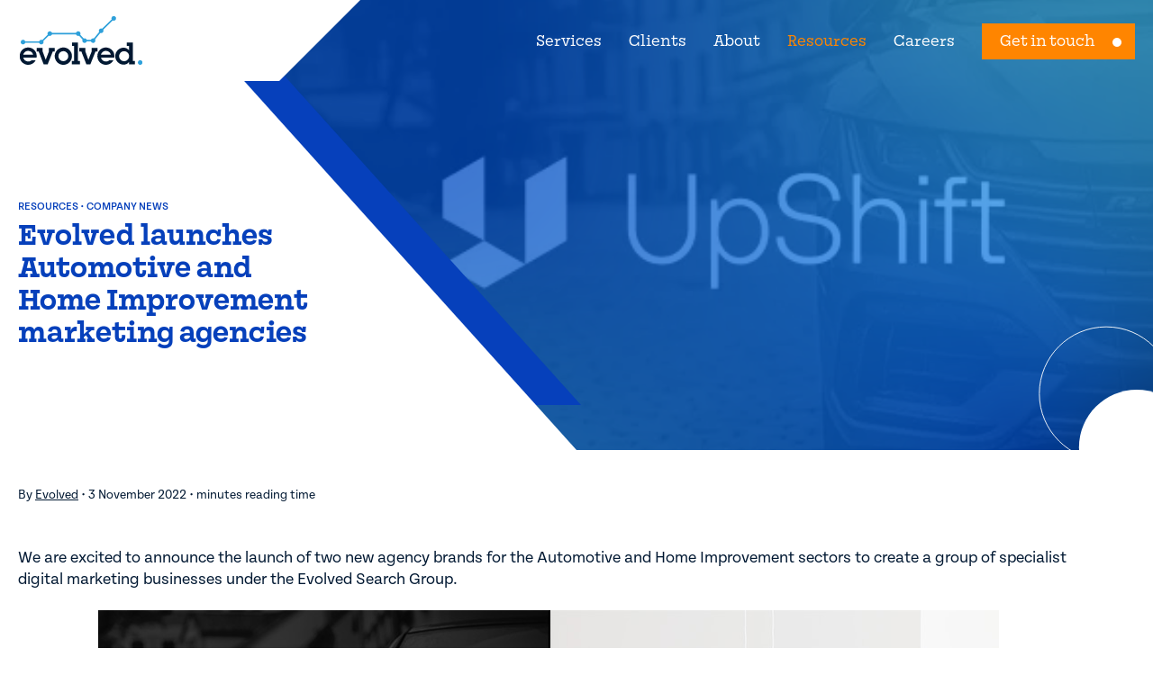

--- FILE ---
content_type: text/html; charset=UTF-8
request_url: https://www.evolvedsearch.com/resources/company-news/automotive-and-home-improvement-marketing-agencies/
body_size: 15427
content:
<!-- This page is cached by the Hummingbird Performance plugin v3.15.0 - https://wordpress.org/plugins/hummingbird-performance/. --><!-- SINGLE PHP ECHO TEST -->	<!doctype html>
<!--[if lt IE 7]><html class="no-js ie ie6 lt-ie9 lt-ie8 lt-ie7" lang="en-GB"> <![endif]-->
<!--[if IE 7]><html class="no-js ie ie7 lt-ie9 lt-ie8" lang="en-GB"> <![endif]-->
<!--[if IE 8]><html class="no-js ie ie8 lt-ie9" lang="en-GB"> <![endif]-->
<!--[if gt IE 8]><!--><html class="no-js" lang="en-GB"> <!--<![endif]-->
<head>
    <meta charset="UTF-8" />
<script type="text/javascript">
/* <![CDATA[ */
var gform;gform||(document.addEventListener("gform_main_scripts_loaded",function(){gform.scriptsLoaded=!0}),document.addEventListener("gform/theme/scripts_loaded",function(){gform.themeScriptsLoaded=!0}),window.addEventListener("DOMContentLoaded",function(){gform.domLoaded=!0}),gform={domLoaded:!1,scriptsLoaded:!1,themeScriptsLoaded:!1,isFormEditor:()=>"function"==typeof InitializeEditor,callIfLoaded:function(o){return!(!gform.domLoaded||!gform.scriptsLoaded||!gform.themeScriptsLoaded&&!gform.isFormEditor()||(gform.isFormEditor()&&console.warn("The use of gform.initializeOnLoaded() is deprecated in the form editor context and will be removed in Gravity Forms 3.1."),o(),0))},initializeOnLoaded:function(o){gform.callIfLoaded(o)||(document.addEventListener("gform_main_scripts_loaded",()=>{gform.scriptsLoaded=!0,gform.callIfLoaded(o)}),document.addEventListener("gform/theme/scripts_loaded",()=>{gform.themeScriptsLoaded=!0,gform.callIfLoaded(o)}),window.addEventListener("DOMContentLoaded",()=>{gform.domLoaded=!0,gform.callIfLoaded(o)}))},hooks:{action:{},filter:{}},addAction:function(o,r,e,t){gform.addHook("action",o,r,e,t)},addFilter:function(o,r,e,t){gform.addHook("filter",o,r,e,t)},doAction:function(o){gform.doHook("action",o,arguments)},applyFilters:function(o){return gform.doHook("filter",o,arguments)},removeAction:function(o,r){gform.removeHook("action",o,r)},removeFilter:function(o,r,e){gform.removeHook("filter",o,r,e)},addHook:function(o,r,e,t,n){null==gform.hooks[o][r]&&(gform.hooks[o][r]=[]);var d=gform.hooks[o][r];null==n&&(n=r+"_"+d.length),gform.hooks[o][r].push({tag:n,callable:e,priority:t=null==t?10:t})},doHook:function(r,o,e){var t;if(e=Array.prototype.slice.call(e,1),null!=gform.hooks[r][o]&&((o=gform.hooks[r][o]).sort(function(o,r){return o.priority-r.priority}),o.forEach(function(o){"function"!=typeof(t=o.callable)&&(t=window[t]),"action"==r?t.apply(null,e):e[0]=t.apply(null,e)})),"filter"==r)return e[0]},removeHook:function(o,r,t,n){var e;null!=gform.hooks[o][r]&&(e=(e=gform.hooks[o][r]).filter(function(o,r,e){return!!(null!=n&&n!=o.tag||null!=t&&t!=o.priority)}),gform.hooks[o][r]=e)}});
/* ]]> */
</script>

    <title>   
                    Evolved launches Automotive and Home Improvement marketing agencies | Evolved | Performance Marketing Agency
            </title>
    <meta http-equiv="Content-Type" content="text/html; charset=UTF-8" />
    <meta http-equiv="X-UA-Compatible" content="IE=edge,chrome=1">
    <meta name="viewport" content="width=device-width, initial-scale=1.0">
    <script type="text/javascript" src="https://secure.insightfulbusinesswisdom.com/js/268697.js"></script>
    <noscript><img src="https://secure.insightfulbusinesswisdom.com/268697.png" style="display:none;" /></noscript>

    <link rel="pingback" href="https://www.evolvedsearch.com/xmlrpc.php" />
    <meta name='robots' content='index, follow, max-image-preview:large, max-snippet:-1, max-video-preview:-1' />
<script id="cookieyes" type="text/javascript" src="https://cdn-cookieyes.com/client_data/a7ce066cc4f63600717ce1f8/script.js"></script>
	<!-- This site is optimized with the Yoast SEO plugin v26.6 - https://yoast.com/wordpress/plugins/seo/ -->
	<meta name="description" content="We&#039;re excited to announce the launch of two new agency brands for the automotive and home improvement sectors to create a group of specialist agencies. Read more." />
	<link rel="canonical" href="https://www.evolvedsearch.com/resources/company-news/automotive-and-home-improvement-marketing-agencies/" />
	<meta property="og:locale" content="en_GB" />
	<meta property="og:type" content="article" />
	<meta property="og:title" content="Evolved launches Automotive and Home Improvement marketing agencies | Evolved | Performance Marketing Agency" />
	<meta property="og:description" content="We&#039;re excited to announce the launch of two new agency brands for the automotive and home improvement sectors to create a group of specialist agencies. Read more." />
	<meta property="og:url" content="https://www.evolvedsearch.com/resources/company-news/automotive-and-home-improvement-marketing-agencies/" />
	<meta property="og:site_name" content="Evolved | Search and Social Agency" />
	<meta property="article:publisher" content="https://www.facebook.com/evolvedsearch" />
	<meta property="article:modified_time" content="2024-04-02T09:29:49+00:00" />
	<meta property="og:image" content="https://www.evolvedsearch.com/wp-content/uploads/2024/02/evolved-new-brands-launch-square.jpg" />
	<meta property="og:image:width" content="500" />
	<meta property="og:image:height" content="500" />
	<meta property="og:image:type" content="image/jpeg" />
	<meta name="twitter:card" content="summary_large_image" />
	<meta name="twitter:site" content="@evolved_search" />
	<script type="application/ld+json" class="yoast-schema-graph">{
    "@context": "https://schema.org",
    "@graph": [
        {
            "@type": "WebPage",
            "@id": "https://www.evolvedsearch.com/resources/company-news/automotive-and-home-improvement-marketing-agencies/",
            "url": "https://www.evolvedsearch.com/resources/company-news/automotive-and-home-improvement-marketing-agencies/",
            "name": "Evolved launches Automotive and Home Improvement marketing agencies | Evolved | Performance Marketing Agency",
            "isPartOf": {
                "@id": "https://www.evolvedsearch.com/#website"
            },
            "primaryImageOfPage": {
                "@id": "https://www.evolvedsearch.com/resources/company-news/automotive-and-home-improvement-marketing-agencies/#primaryimage"
            },
            "image": {
                "@id": "https://www.evolvedsearch.com/resources/company-news/automotive-and-home-improvement-marketing-agencies/#primaryimage"
            },
            "thumbnailUrl": "https://www.evolvedsearch.com/wp-content/uploads/2024/02/evolved-new-brands-launch-square.jpg",
            "datePublished": "2022-11-03T00:00:00+00:00",
            "dateModified": "2024-04-02T09:29:49+00:00",
            "description": "We're excited to announce the launch of two new agency brands for the automotive and home improvement sectors to create a group of specialist agencies. Read more.",
            "breadcrumb": {
                "@id": "https://www.evolvedsearch.com/resources/company-news/automotive-and-home-improvement-marketing-agencies/#breadcrumb"
            },
            "inLanguage": "en-GB",
            "potentialAction": [
                {
                    "@type": "ReadAction",
                    "target": [
                        "https://www.evolvedsearch.com/resources/company-news/automotive-and-home-improvement-marketing-agencies/"
                    ]
                }
            ]
        },
        {
            "@type": "ImageObject",
            "inLanguage": "en-GB",
            "@id": "https://www.evolvedsearch.com/resources/company-news/automotive-and-home-improvement-marketing-agencies/#primaryimage",
            "url": "https://www.evolvedsearch.com/wp-content/uploads/2024/02/evolved-new-brands-launch-square.jpg",
            "contentUrl": "https://www.evolvedsearch.com/wp-content/uploads/2024/02/evolved-new-brands-launch-square.jpg",
            "width": 500,
            "height": 500,
            "caption": "|"
        },
        {
            "@type": "WebSite",
            "@id": "https://www.evolvedsearch.com/#website",
            "url": "https://www.evolvedsearch.com/",
            "name": "Evolved | Search and Social Agency",
            "description": "We don&#039;t see our customers as numbers, and you shouldn&#039;t either. We are audience-first, always. We go beyond the usual approach to really understand intent, relevance and customers to make sense of data and drive real value.",
            "publisher": {
                "@id": "https://www.evolvedsearch.com/#organization"
            },
            "potentialAction": [
                {
                    "@type": "SearchAction",
                    "target": {
                        "@type": "EntryPoint",
                        "urlTemplate": "https://www.evolvedsearch.com/?s={search_term_string}"
                    },
                    "query-input": {
                        "@type": "PropertyValueSpecification",
                        "valueRequired": true,
                        "valueName": "search_term_string"
                    }
                }
            ],
            "inLanguage": "en-GB"
        },
        {
            "@type": "Organization",
            "@id": "https://www.evolvedsearch.com/#organization",
            "name": "Evolved | Search and Social Agency",
            "url": "https://www.evolvedsearch.com/",
            "logo": {
                "@type": "ImageObject",
                "inLanguage": "en-GB",
                "@id": "https://www.evolvedsearch.com/#/schema/logo/image/",
                "url": "",
                "contentUrl": "",
                "caption": "Evolved | Search and Social Agency"
            },
            "image": {
                "@id": "https://www.evolvedsearch.com/#/schema/logo/image/"
            },
            "sameAs": [
                "https://www.facebook.com/evolvedsearch",
                "https://x.com/evolved_search",
                "https://www.linkedin.com/company/evolved-search/",
                "https://www.instagram.com/evolved_search/"
            ]
        }
    ]
}</script>
	<!-- / Yoast SEO plugin. -->


<link rel='dns-prefetch' href='//unpkg.com' />
<link rel="alternate" title="oEmbed (JSON)" type="application/json+oembed" href="https://www.evolvedsearch.com/wp-json/oembed/1.0/embed?url=https%3A%2F%2Fwww.evolvedsearch.com%2Fresources%2Fcompany-news%2Fautomotive-and-home-improvement-marketing-agencies%2F" />
<link rel="alternate" title="oEmbed (XML)" type="text/xml+oembed" href="https://www.evolvedsearch.com/wp-json/oembed/1.0/embed?url=https%3A%2F%2Fwww.evolvedsearch.com%2Fresources%2Fcompany-news%2Fautomotive-and-home-improvement-marketing-agencies%2F&#038;format=xml" />
<style id='wp-img-auto-sizes-contain-inline-css' type='text/css'>
img:is([sizes=auto i],[sizes^="auto," i]){contain-intrinsic-size:3000px 1500px}
/*# sourceURL=wp-img-auto-sizes-contain-inline-css */
</style>
<link rel='stylesheet' id='ev-styles-css' href='https://www.evolvedsearch.com/wp-content/uploads/hummingbird-assets/da900b98525d0da4b5dbcdb65a024220.css' type='text/css' media='all' />
<link rel="https://api.w.org/" href="https://www.evolvedsearch.com/wp-json/" /><link rel="alternate" title="JSON" type="application/json" href="https://www.evolvedsearch.com/wp-json/wp/v2/company-news/41861" /><link rel="EditURI" type="application/rsd+xml" title="RSD" href="https://www.evolvedsearch.com/xmlrpc.php?rsd" />
<meta name="generator" content="WordPress 6.9" />
<link rel='shortlink' href='https://www.evolvedsearch.com/?p=41861' />
			<!-- DO NOT COPY THIS SNIPPET! Start of Page Analytics Tracking for HubSpot WordPress plugin v11.3.6-->
			<script class="hsq-set-content-id" data-content-id="blog-post">
				var _hsq = _hsq || [];
				_hsq.push(["setContentType", "blog-post"]);
			</script>
			<!-- DO NOT COPY THIS SNIPPET! End of Page Analytics Tracking for HubSpot WordPress plugin -->
					<script>
			document.documentElement.className = document.documentElement.className.replace('no-js', 'js');
		</script>
				<style>
			.no-js img.lazyload {
				display: none;
			}

			figure.wp-block-image img.lazyloading {
				min-width: 150px;
			}

			.lazyload,
			.lazyloading {
				--smush-placeholder-width: 100px;
				--smush-placeholder-aspect-ratio: 1/1;
				width: var(--smush-placeholder-width) !important;
				aspect-ratio: var(--smush-placeholder-aspect-ratio) !important;
			}

						.lazyload, .lazyloading {
				opacity: 0;
			}

			.lazyloaded {
				opacity: 1;
				transition: opacity 400ms;
				transition-delay: 0ms;
			}

					</style>
		<link rel="icon" href="https://www.evolvedsearch.com/wp-content/uploads/2023/07/cropped-evolved-favicon-32x32.png" sizes="32x32" />
<link rel="icon" href="https://www.evolvedsearch.com/wp-content/uploads/2023/07/cropped-evolved-favicon-192x192.png" sizes="192x192" />
<link rel="apple-touch-icon" href="https://www.evolvedsearch.com/wp-content/uploads/2023/07/cropped-evolved-favicon-180x180.png" />
<meta name="msapplication-TileImage" content="https://www.evolvedsearch.com/wp-content/uploads/2023/07/cropped-evolved-favicon-270x270.png" />

    
    <!-- Google tag (gtag.js) -->
<script>
// Define dataLayer and the gtag function.
window.dataLayer = window.dataLayer || [];
function gtag(){dataLayer.push(arguments);}

// Set default consent to 'denied' as a placeholder
// Determine actual values based on your own requirements
gtag('consent', 'default', {
  'ad_storage': 'denied',
  'ad_user_data': 'denied',
  'ad_personalization': 'denied',
  'analytics_storage': 'denied',
  'functionality_storage': 'denied',
  'personalization_storage': 'denied',
  'security_storage': 'denied'
});
</script>
<!-- Google tag (gtag.js) -->
<script async src="https://www.googletagmanager.com/gtag/js?id=G-J4BMYVPQWT"></script>
<script>
  window.dataLayer = window.dataLayer || [];
  function gtag(){dataLayer.push(arguments);}
  gtag('js', new Date());

  gtag('config', 'G-J4BMYVPQWT');
</script>
<script type="text/javascript">
    (function(c,l,a,r,i,t,y){
        c[a]=c[a]||function(){(c[a].q=c[a].q||[]).push(arguments)};
        t=l.createElement(r);t.async=1;t.src="https://www.clarity.ms/tag/"+i;
        y=l.getElementsByTagName(r)[0];y.parentNode.insertBefore(t,y);
    })(window, document, "clarity", "script", "p89ide1u1j");
</script>			<style id='global-styles-inline-css' type='text/css'>
:root{--wp--preset--aspect-ratio--square: 1;--wp--preset--aspect-ratio--4-3: 4/3;--wp--preset--aspect-ratio--3-4: 3/4;--wp--preset--aspect-ratio--3-2: 3/2;--wp--preset--aspect-ratio--2-3: 2/3;--wp--preset--aspect-ratio--16-9: 16/9;--wp--preset--aspect-ratio--9-16: 9/16;--wp--preset--color--black: #000000;--wp--preset--color--cyan-bluish-gray: #abb8c3;--wp--preset--color--white: #ffffff;--wp--preset--color--pale-pink: #f78da7;--wp--preset--color--vivid-red: #cf2e2e;--wp--preset--color--luminous-vivid-orange: #ff6900;--wp--preset--color--luminous-vivid-amber: #fcb900;--wp--preset--color--light-green-cyan: #7bdcb5;--wp--preset--color--vivid-green-cyan: #00d084;--wp--preset--color--pale-cyan-blue: #8ed1fc;--wp--preset--color--vivid-cyan-blue: #0693e3;--wp--preset--color--vivid-purple: #9b51e0;--wp--preset--gradient--vivid-cyan-blue-to-vivid-purple: linear-gradient(135deg,rgb(6,147,227) 0%,rgb(155,81,224) 100%);--wp--preset--gradient--light-green-cyan-to-vivid-green-cyan: linear-gradient(135deg,rgb(122,220,180) 0%,rgb(0,208,130) 100%);--wp--preset--gradient--luminous-vivid-amber-to-luminous-vivid-orange: linear-gradient(135deg,rgb(252,185,0) 0%,rgb(255,105,0) 100%);--wp--preset--gradient--luminous-vivid-orange-to-vivid-red: linear-gradient(135deg,rgb(255,105,0) 0%,rgb(207,46,46) 100%);--wp--preset--gradient--very-light-gray-to-cyan-bluish-gray: linear-gradient(135deg,rgb(238,238,238) 0%,rgb(169,184,195) 100%);--wp--preset--gradient--cool-to-warm-spectrum: linear-gradient(135deg,rgb(74,234,220) 0%,rgb(151,120,209) 20%,rgb(207,42,186) 40%,rgb(238,44,130) 60%,rgb(251,105,98) 80%,rgb(254,248,76) 100%);--wp--preset--gradient--blush-light-purple: linear-gradient(135deg,rgb(255,206,236) 0%,rgb(152,150,240) 100%);--wp--preset--gradient--blush-bordeaux: linear-gradient(135deg,rgb(254,205,165) 0%,rgb(254,45,45) 50%,rgb(107,0,62) 100%);--wp--preset--gradient--luminous-dusk: linear-gradient(135deg,rgb(255,203,112) 0%,rgb(199,81,192) 50%,rgb(65,88,208) 100%);--wp--preset--gradient--pale-ocean: linear-gradient(135deg,rgb(255,245,203) 0%,rgb(182,227,212) 50%,rgb(51,167,181) 100%);--wp--preset--gradient--electric-grass: linear-gradient(135deg,rgb(202,248,128) 0%,rgb(113,206,126) 100%);--wp--preset--gradient--midnight: linear-gradient(135deg,rgb(2,3,129) 0%,rgb(40,116,252) 100%);--wp--preset--font-size--small: 13px;--wp--preset--font-size--medium: 20px;--wp--preset--font-size--large: 36px;--wp--preset--font-size--x-large: 42px;--wp--preset--spacing--20: 0.44rem;--wp--preset--spacing--30: 0.67rem;--wp--preset--spacing--40: 1rem;--wp--preset--spacing--50: 1.5rem;--wp--preset--spacing--60: 2.25rem;--wp--preset--spacing--70: 3.38rem;--wp--preset--spacing--80: 5.06rem;--wp--preset--shadow--natural: 6px 6px 9px rgba(0, 0, 0, 0.2);--wp--preset--shadow--deep: 12px 12px 50px rgba(0, 0, 0, 0.4);--wp--preset--shadow--sharp: 6px 6px 0px rgba(0, 0, 0, 0.2);--wp--preset--shadow--outlined: 6px 6px 0px -3px rgb(255, 255, 255), 6px 6px rgb(0, 0, 0);--wp--preset--shadow--crisp: 6px 6px 0px rgb(0, 0, 0);}:where(.is-layout-flex){gap: 0.5em;}:where(.is-layout-grid){gap: 0.5em;}body .is-layout-flex{display: flex;}.is-layout-flex{flex-wrap: wrap;align-items: center;}.is-layout-flex > :is(*, div){margin: 0;}body .is-layout-grid{display: grid;}.is-layout-grid > :is(*, div){margin: 0;}:where(.wp-block-columns.is-layout-flex){gap: 2em;}:where(.wp-block-columns.is-layout-grid){gap: 2em;}:where(.wp-block-post-template.is-layout-flex){gap: 1.25em;}:where(.wp-block-post-template.is-layout-grid){gap: 1.25em;}.has-black-color{color: var(--wp--preset--color--black) !important;}.has-cyan-bluish-gray-color{color: var(--wp--preset--color--cyan-bluish-gray) !important;}.has-white-color{color: var(--wp--preset--color--white) !important;}.has-pale-pink-color{color: var(--wp--preset--color--pale-pink) !important;}.has-vivid-red-color{color: var(--wp--preset--color--vivid-red) !important;}.has-luminous-vivid-orange-color{color: var(--wp--preset--color--luminous-vivid-orange) !important;}.has-luminous-vivid-amber-color{color: var(--wp--preset--color--luminous-vivid-amber) !important;}.has-light-green-cyan-color{color: var(--wp--preset--color--light-green-cyan) !important;}.has-vivid-green-cyan-color{color: var(--wp--preset--color--vivid-green-cyan) !important;}.has-pale-cyan-blue-color{color: var(--wp--preset--color--pale-cyan-blue) !important;}.has-vivid-cyan-blue-color{color: var(--wp--preset--color--vivid-cyan-blue) !important;}.has-vivid-purple-color{color: var(--wp--preset--color--vivid-purple) !important;}.has-black-background-color{background-color: var(--wp--preset--color--black) !important;}.has-cyan-bluish-gray-background-color{background-color: var(--wp--preset--color--cyan-bluish-gray) !important;}.has-white-background-color{background-color: var(--wp--preset--color--white) !important;}.has-pale-pink-background-color{background-color: var(--wp--preset--color--pale-pink) !important;}.has-vivid-red-background-color{background-color: var(--wp--preset--color--vivid-red) !important;}.has-luminous-vivid-orange-background-color{background-color: var(--wp--preset--color--luminous-vivid-orange) !important;}.has-luminous-vivid-amber-background-color{background-color: var(--wp--preset--color--luminous-vivid-amber) !important;}.has-light-green-cyan-background-color{background-color: var(--wp--preset--color--light-green-cyan) !important;}.has-vivid-green-cyan-background-color{background-color: var(--wp--preset--color--vivid-green-cyan) !important;}.has-pale-cyan-blue-background-color{background-color: var(--wp--preset--color--pale-cyan-blue) !important;}.has-vivid-cyan-blue-background-color{background-color: var(--wp--preset--color--vivid-cyan-blue) !important;}.has-vivid-purple-background-color{background-color: var(--wp--preset--color--vivid-purple) !important;}.has-black-border-color{border-color: var(--wp--preset--color--black) !important;}.has-cyan-bluish-gray-border-color{border-color: var(--wp--preset--color--cyan-bluish-gray) !important;}.has-white-border-color{border-color: var(--wp--preset--color--white) !important;}.has-pale-pink-border-color{border-color: var(--wp--preset--color--pale-pink) !important;}.has-vivid-red-border-color{border-color: var(--wp--preset--color--vivid-red) !important;}.has-luminous-vivid-orange-border-color{border-color: var(--wp--preset--color--luminous-vivid-orange) !important;}.has-luminous-vivid-amber-border-color{border-color: var(--wp--preset--color--luminous-vivid-amber) !important;}.has-light-green-cyan-border-color{border-color: var(--wp--preset--color--light-green-cyan) !important;}.has-vivid-green-cyan-border-color{border-color: var(--wp--preset--color--vivid-green-cyan) !important;}.has-pale-cyan-blue-border-color{border-color: var(--wp--preset--color--pale-cyan-blue) !important;}.has-vivid-cyan-blue-border-color{border-color: var(--wp--preset--color--vivid-cyan-blue) !important;}.has-vivid-purple-border-color{border-color: var(--wp--preset--color--vivid-purple) !important;}.has-vivid-cyan-blue-to-vivid-purple-gradient-background{background: var(--wp--preset--gradient--vivid-cyan-blue-to-vivid-purple) !important;}.has-light-green-cyan-to-vivid-green-cyan-gradient-background{background: var(--wp--preset--gradient--light-green-cyan-to-vivid-green-cyan) !important;}.has-luminous-vivid-amber-to-luminous-vivid-orange-gradient-background{background: var(--wp--preset--gradient--luminous-vivid-amber-to-luminous-vivid-orange) !important;}.has-luminous-vivid-orange-to-vivid-red-gradient-background{background: var(--wp--preset--gradient--luminous-vivid-orange-to-vivid-red) !important;}.has-very-light-gray-to-cyan-bluish-gray-gradient-background{background: var(--wp--preset--gradient--very-light-gray-to-cyan-bluish-gray) !important;}.has-cool-to-warm-spectrum-gradient-background{background: var(--wp--preset--gradient--cool-to-warm-spectrum) !important;}.has-blush-light-purple-gradient-background{background: var(--wp--preset--gradient--blush-light-purple) !important;}.has-blush-bordeaux-gradient-background{background: var(--wp--preset--gradient--blush-bordeaux) !important;}.has-luminous-dusk-gradient-background{background: var(--wp--preset--gradient--luminous-dusk) !important;}.has-pale-ocean-gradient-background{background: var(--wp--preset--gradient--pale-ocean) !important;}.has-electric-grass-gradient-background{background: var(--wp--preset--gradient--electric-grass) !important;}.has-midnight-gradient-background{background: var(--wp--preset--gradient--midnight) !important;}.has-small-font-size{font-size: var(--wp--preset--font-size--small) !important;}.has-medium-font-size{font-size: var(--wp--preset--font-size--medium) !important;}.has-large-font-size{font-size: var(--wp--preset--font-size--large) !important;}.has-x-large-font-size{font-size: var(--wp--preset--font-size--x-large) !important;}
/*# sourceURL=global-styles-inline-css */
</style>
</head>

	<body class="wp-singular company-news-template-default single single-company-news postid-41861 wp-theme-evolved-v1" data-template="base.twig">
		

		<div class="loader"></div>

		<header class="site-header">
							<div class="section s__header">
    <div class="s__container">
        <div class="nav">
            <a href="https://www.evolvedsearch.com" rel="home" aria-label="Evolved | Search and Social Agency" class="site-logo">
                

<lottie-player class="lottie colour line" src="https://www.evolvedsearch.com/wp-content/themes/evolved-v1/dist/js/logos/logo-colour.json" background="transparent" speed="1.75" direction="1" mode="normal" autoplay></lottie-player>                

<lottie-player class="lottie white line" src="https://www.evolvedsearch.com/wp-content/themes/evolved-v1/dist/js/logos/logo-white.json" background="transparent" speed="1.75" direction="1" mode="normal" autoplay></lottie-player>            </a>
            <div class="bar"></div>
            <input type="checkbox" id="menu" name="menu" value="Menu" class="hidden" />
<label for="menu">
	<span class="hidden">Menu</span>
	<span class="line line-1"></span>
	<span class="line line-2"></span>
	<span class="line line-3"></span>
</label>
<nav class="nav-main" role="navigation">
	<a href="https://www.evolvedsearch.com" rel="home" aria-label="Evolved | Search and Social Agency" class="site-logo mobile-logo">
		

<lottie-player class="lottie  line" src="https://www.evolvedsearch.com/wp-content/themes/evolved-v1/dist/js/logos/logo-white.json" background="transparent" speed="1.75" direction="1" mode="normal" autoplay></lottie-player>	</a>
	<ul class="nav-items">
					<li class=" menu-item menu-item-type-post_type menu-item-object-page menu-item-325 menu-item-has-children parent  ">
				<a href="https://www.evolvedsearch.com/services/" aria-label="Services" class=""><span>Services</span></a>
									<input type="checkbox" id="subnav-1" class="subnav-menu" name="subnav-1" />
					<label for="subnav-1"><span class="hidden" aria-label="Open Menu">Services</span></label>
					<div class="subnav">
						<div class="container">
							<a href="https://www.evolvedsearch.com" rel="home" aria-label="Evolved | Search and Social Agency" class="site-logo">
								

<lottie-player class="lottie  line" src="https://www.evolvedsearch.com/wp-content/themes/evolved-v1/dist/js/logos/logo-white.json" background="transparent" speed="1.75" direction="1" mode="normal" autoplay></lottie-player>							</a>
							<div class="children">
																																			<div class="item  menu-item menu-item-type-post_type menu-item-object-page menu-item-39196 menu-item-has-children ">
																					<a href="https://www.evolvedsearch.com/services/organic-search/" aria-label="Organic Search"><span>Organic Search</span></a>
										
																					<ul class="grandchildren">
																									<li class=" menu-item menu-item-type-post_type menu-item-object-page menu-item-29397">
														<a href="https://www.evolvedsearch.com/services/organic-search/technical-seo/" aria-label="Technical SEO">Technical SEO</a>
													</li>
																									<li class=" menu-item menu-item-type-post_type menu-item-object-page menu-item-29395">
														<a href="https://www.evolvedsearch.com/services/organic-search/onsite-content/" aria-label="Onsite Content">Onsite Content</a>
													</li>
																									<li class=" menu-item menu-item-type-post_type menu-item-object-page menu-item-29398">
														<a href="https://www.evolvedsearch.com/services/organic-search/digital-pr/" aria-label="Digital PR">Digital PR</a>
													</li>
																							</ul>
																			</div>
																																			<div class="item  menu-item menu-item-type-post_type menu-item-object-page menu-item-39201 menu-item-has-children ">
																					<a href="https://www.evolvedsearch.com/services/paid-marketing/" aria-label="Paid Marketing"><span>Paid Marketing</span></a>
										
																					<ul class="grandchildren">
																									<li class=" menu-item menu-item-type-post_type menu-item-object-page menu-item-29400">
														<a href="https://www.evolvedsearch.com/services/paid-marketing/paid-search/" aria-label="Paid Search">Paid Search</a>
													</li>
																									<li class=" menu-item menu-item-type-post_type menu-item-object-page menu-item-29401">
														<a href="https://www.evolvedsearch.com/services/paid-marketing/social/" aria-label="Social">Social</a>
													</li>
																							</ul>
																			</div>
																																			<div class="item  menu-item menu-item-type-post_type menu-item-object-page menu-item-39183 menu-item-has-children ">
																					<a href="https://www.evolvedsearch.com/services/conversion-rate-optimisation/" aria-label="CRO &#038; UX"><span>CRO &#038; UX</span></a>
										
																					<ul class="grandchildren">
																									<li class=" menu-item menu-item-type-post_type menu-item-object-page menu-item-39190">
														<a href="https://www.evolvedsearch.com/services/conversion-rate-optimisation/cro-ux/" aria-label="CRO &#038; User Experience (UX)">CRO &#038; User Experience (UX)</a>
													</li>
																							</ul>
																			</div>
																																			<div class="item  menu-item menu-item-type-post_type menu-item-object-page menu-item-39187 menu-item-has-children ">
																					<a href="https://www.evolvedsearch.com/services/design-and-development/" aria-label="Website Design & Development"><span>Website Design & Development</span></a>
										
																					<ul class="grandchildren">
																									<li class=" menu-item menu-item-type-post_type menu-item-object-page menu-item-39192">
														<a href="https://www.evolvedsearch.com/services/design-and-development/design/" aria-label="Campaign, Display &#038; UX Design">Campaign, Display &#038; UX Design</a>
													</li>
																									<li class=" menu-item menu-item-type-post_type menu-item-object-page menu-item-39191">
														<a href="https://www.evolvedsearch.com/services/design-and-development/website-development/" aria-label="Website Development">Website Development</a>
													</li>
																							</ul>
																			</div>
																																			<div class="item  menu-item menu-item-type-post_type menu-item-object-page menu-item-39206 menu-item-has-children ">
																					<a href="https://www.evolvedsearch.com/services/performance-growth/" aria-label="Performance &#038; Growth"><span>Performance &#038; Growth</span></a>
										
																					<ul class="grandchildren">
																									<li class=" menu-item menu-item-type-post_type menu-item-object-page menu-item-29405">
														<a href="https://www.evolvedsearch.com/services/performance-growth/strategy/" aria-label="Strategy">Strategy</a>
													</li>
																							</ul>
																			</div>
															</div>
						</div>
					</div>
							</li>
					<li class=" menu-item menu-item-type-post_type_archive menu-item-object-clients menu-item-39241   ">
				<a href="https://www.evolvedsearch.com/clients/" aria-label="Clients" class=""><span>Clients</span></a>
							</li>
					<li class=" menu-item menu-item-type-post_type menu-item-object-page menu-item-320 menu-item-has-children parent  ">
				<a href="https://www.evolvedsearch.com/about/" aria-label="About" class=""><span>About</span></a>
									<input type="checkbox" id="subnav-3" class="subnav-menu" name="subnav-3" />
					<label for="subnav-3"><span class="hidden" aria-label="Open Menu">About</span></label>
					<div class="subnav">
						<div class="container">
							<a href="https://www.evolvedsearch.com" rel="home" aria-label="Evolved | Search and Social Agency" class="site-logo">
								

<lottie-player class="lottie  line" src="https://www.evolvedsearch.com/wp-content/themes/evolved-v1/dist/js/logos/logo-white.json" background="transparent" speed="1.75" direction="1" mode="normal" autoplay></lottie-player>							</a>
							<div class="children">
																																			<div class="item  menu-item menu-item-type-post_type menu-item-object-page menu-item-42049 ">
																					<a href="https://www.evolvedsearch.com/about/culture/" aria-label="Culture"><span>Culture</span></a>
										
																			</div>
																																			<div class="item  menu-item menu-item-type-post_type menu-item-object-page menu-item-42051 ">
																					<a href="https://www.evolvedsearch.com/about/awards/" aria-label="Awards"><span>Awards</span></a>
										
																			</div>
															</div>
						</div>
					</div>
							</li>
					<li class=" menu-item menu-item-type-post_type menu-item-object-page menu-item-324 menu-item-has-children parent  current-page-ancestor current-menu-ancestor current-menu-parent current-page-parent current_page_parent current_page_ancestor menu-item-has-children parent">
				<a href="https://www.evolvedsearch.com/resources/" aria-label="Resources" class=""><span>Resources</span></a>
									<input type="checkbox" id="subnav-4" class="subnav-menu" name="subnav-4" />
					<label for="subnav-4"><span class="hidden" aria-label="Open Menu">Resources</span></label>
					<div class="subnav">
						<div class="container">
							<a href="https://www.evolvedsearch.com" rel="home" aria-label="Evolved | Search and Social Agency" class="site-logo">
								

<lottie-player class="lottie  line" src="https://www.evolvedsearch.com/wp-content/themes/evolved-v1/dist/js/logos/logo-white.json" background="transparent" speed="1.75" direction="1" mode="normal" autoplay></lottie-player>							</a>
							<div class="children">
																																																						<div class="item  menu-item menu-item-type-post_type menu-item-object-page  menu-item-42052 ">
																					<a href="https://www.evolvedsearch.com/resources/insights/" aria-label="Insights"><span>Insights</span></a>
										
																			</div>
																																			<div class="item  menu-item menu-item-type-post_type_archive menu-item-object-company-news menu-item-42054 current_page_parent">
																					<a href="https://www.evolvedsearch.com/resources/company-news/" aria-label="Company News"><span>Company News</span></a>
										
																			</div>
															</div>
						</div>
					</div>
							</li>
					<li class=" menu-item menu-item-type-post_type menu-item-object-page menu-item-321   ">
				<a href="https://www.evolvedsearch.com/careers/" aria-label="Careers" class=""><span>Careers</span></a>
							</li>
					<li class="button menu-item menu-item-type-post_type menu-item-object-page menu-item-323   ">
				<a href="https://www.evolvedsearch.com/get-in-touch/" aria-label="Get in touch" class="nav-btn"><span>Get in touch</span></a>
							</li>
			</ul>
</nav>        </div>
    </div>
    <div class="progress-bar"></div>
</div>				
					</header>

		<main role="main" class="site-main">
			    <div class="single-post">
        <div class="section s__hero generic">
    <div class="s__hero__img" style="background-image: url(https://www.evolvedsearch.com/wp-content/uploads/2024/02/evolved-new-brands-launch-square.webp);"></div>
    <div class="s__container">
        <div class="bar"></div>
        <div class="content">
            <nav id="breadcrumbs" class="main-breadcrumbs"><span><span><a href="https://www.evolvedsearch.com/">Home</a></span> <span class="bullet">•</span> <span><a href="https://www.evolvedsearch.com/resources/">Resources</a></span> <span class="bullet">•</span> <span><a href="https://www.evolvedsearch.com/resources/company-news/">Company News</a></span> <span class="bullet">•</span> <span class="breadcrumb_last" aria-current="page">Evolved launches Automotive and Home Improvement marketing agencies</span></span></nav>
            <h1>Evolved launches Automotive and Home Improvement marketing agencies</h1>
            <div class="s__hero__lines">
                

<lottie-player class="lottie  line" src="https://www.evolvedsearch.com/wp-content/themes/evolved-v1/dist/js/lines/hero-line-generic.json" background="transparent" speed="1.75" direction="1" mode="normal" stop></lottie-player>            </div>
        </div>
    </div>
    <div class="s__hero__sphere">
        
        
<lottie-player class="lottie  sphere" src="https://www.evolvedsearch.com/wp-content/themes/evolved-v1/dist/js/spheres/hero-sphere-1.json" background="transparent" speed="5" direction="1" mode="normal" autoplay loop></lottie-player>    </div>
</div>
        <div class="section s__text--posts">
            <div class="s__container">
                                                                    <p class="author">By <a href="https://www.evolvedsearch.com/about/meet-the-team/evolved/">Evolved</a> &bull; 3 November 2022 &bull;  minutes reading time</p>
                            </div>
        </div>

                <div class="section s__text">
    <div class="s__container">
                        <div class="col col-12 text-left" >
            <p>We are excited to announce the launch of two new agency brands for the Automotive and Home Improvement sectors to create a group of specialist digital marketing businesses under the Evolved Search Group.</p>
<p><img fetchpriority="high" decoding="async" class="alignnone size-full wp-image-6425" src="https://www.evolvedsearch.com/wp-content/uploads/2022/11/evolved-new-brands-launch-1.jpg" alt="" width="1000" height="500" /></p>
<p>We have worked with some of the automotive industry’s leading dealerships, leasing brokers, and manufacturers since 2014, with current and previous clients including Stellantis (Peugeot, Citroen, DS, and Vauxhall), Peter Vardy Group, and Vanarama.</p>
<p>Our new brand, <a target="_blank" href="https://upshift.co.uk/" target="_blank" rel="noopener">UpShift</a>, aims to double down on our expertise for existing clients and grow our offering and services in line with the demands of the auto industry.</p>
<p>Home Evolved, the brand for the home and garden improvement sector, will sit under the Evolved name and follow the same approach. It&#8217;s backed up by our experience working with clients including <a target="_blank" href="https://www.evolvedsearch.com/work/mattress-online/" target="_blank" rel="noopener">MattressOnline</a>, <a target="_blank" href="https://www.evolvedsearch.com/work/beyond-retail/" target="_blank" rel="noopener">Beyond Retail</a>, and <a target="_blank" href="https://www.evolvedsearch.com/work/primrose/" target="_blank" rel="noopener">Primrose</a>, among others, over the last nine years.</p>
<p>Ian McIntosh, CEO, said: “We are excited to launch our new agency brands and could have made this move much sooner, especially in automotive, but we didn’t want to take anything away from our core offering at Evolved, or the experience and enjoyment of working with clients from lots of different industries.</p>
<p>“We have developed specialisms in each of these industries and we saw this as a great opportunity to take things one step further and benefit all of our clients and staff.”</p>
<p>Tom Etherington, Managing Director, added: “The different agency brands will help us to develop our expertise, team, services, and partnerships with the needs of client industries in mind and provide a much more effective offering.</p>
<p>“We continuously develop our services within digital marketing, but as clients are going to need agencies that understand their specific challenges and sectors more than ever, given the current economic climate and outlook, we’re putting that at the forefront of our plans.”</p>
<p>If you would like to find out more, please <a target="_blank" href="https://www.evolvedsearch.com/contact/" target="_blank" rel="noopener">get in touch</a>. We&#8217;ll also have a number of roles to support our growth in these sectors, so you can keep an eye on our <a target="_blank" href="https://www.evolvedsearch.com/careers/">careers</a> section or submit a speculative application if you&#8217;d like to join us.</p>

        </div>
    </div>
</div>        <div class="s__animation line-3" data-animate-in="up">
    <div class="s__animation--wrapper left">
                

<lottie-player class="lottie  line" src="https://www.evolvedsearch.com/wp-content/themes/evolved-v1/dist/js/lines/line-3-orange.json" background="transparent" speed="1.75" direction="1" mode="normal" stop></lottie-player>    </div>
    <div class="sphere sphere-3">
        
        
<lottie-player class="lottie  sphere" src="https://www.evolvedsearch.com/wp-content/themes/evolved-v1/dist/js/spheres/sphere-3.json" background="transparent" speed="5" direction="1" mode="normal" autoplay loop></lottie-player>    </div>
</div>                                                                                                                                                    <div class="section s__insights ">
    <div class="s__bg orange" data-animate-in="up">
        <div class="s__container">
            <div class="col col-12 text-left" data-animate-in="left">
                <h2>Our Latest Insights</h2>
            </div>
            <div class="col col-12 s__articles--posts">
                                    <article class="tease tease-post col col-4 item" id="tease-43138">
		    <div data-animate-in="right" data-animate-in-delay="100">
    		<a href="https://www.evolvedsearch.com/resources/insights/award-win-at-the-uk-search-awards-2025/" target="_self" aria-label="Award Win At The UK Search Awards 2025 by Ian McIntosh on 9 Dec 2025">
    			<div class="img__wrapper">
    				<div class="img" style="background-image: url(https://www.evolvedsearch.com/wp-content/uploads/2025/12/image-10-600x0-c-default.webp);"></div>
    			</div>
    			<div class="content">			
    				<h3>Award Win At The UK Search Awards 2025</h3>
    				    					<div class="details">
    						<span class="info">9 Dec 2025 &bull; 1 Minutes</span>
    						<span class="author">Ian McIntosh</span>
    					</div>
    				    				<button class="read-more" aria-label="Read article"><span class="hidden">Read article</span></button>
    			</div>
    		</a>
    	</div>
	</article>                                    <article class="tease tease-post col col-4 item" id="tease-43047">
		    <div data-animate-in="right" data-animate-in-delay="200">
    		<a href="https://www.evolvedsearch.com/resources/insights/upshift-the-leading-automotive-digital-marketing-agency-for-the-uk-and-global-businesses/" target="_self" aria-label="UpShift: The Leading Automotive Digital Marketing Agency For The UK and Global Businesses by David Watts on 22 Sep 2025">
    			<div class="img__wrapper">
    				<div class="img" style="background-image: url(https://www.evolvedsearch.com/wp-content/uploads/2025/02/AdobeStock_819966383-1-600x0-c-default.webp);"></div>
    			</div>
    			<div class="content">			
    				<h3>UpShift: The Leading Automotive Digital Marketing Agency For The UK and Global Businesses</h3>
    				    					<div class="details">
    						<span class="info">22 Sep 2025 &bull; 3 Minutes</span>
    						<span class="author">David Watts</span>
    					</div>
    				    				<button class="read-more" aria-label="Read article"><span class="hidden">Read article</span></button>
    			</div>
    		</a>
    	</div>
	</article>                                    <article class="tease tease-post col col-4 item" id="tease-42859">
		    <div data-animate-in="right" data-animate-in-delay="300">
    		<a href="https://www.evolvedsearch.com/resources/insights/tesla-search-interest-in-the-uk-and-europe-is-on-the-decline/" target="_self" aria-label="Tesla&#8217;s Search Interest in the UK and Europe is on the Decline by ev_admin on 29 Apr 2025">
    			<div class="img__wrapper">
    				<div class="img" style="background-image: url(https://www.evolvedsearch.com/wp-content/uploads/2025/04/charlie-deets-AkgALppFIwo-unsplash-600x0-c-default.webp);"></div>
    			</div>
    			<div class="content">			
    				<h3>Tesla&#8217;s Search Interest in the UK and Europe is on the Decline</h3>
    				    					<div class="details">
    						<span class="info">29 Apr 2025 &bull; 3 Minutes</span>
    						<span class="author">Jen Macdonald</span>
    					</div>
    				    				<button class="read-more" aria-label="Read article"><span class="hidden">Read article</span></button>
    			</div>
    		</a>
    	</div>
	</article>                            </div>
                            <div class="col col-12 text-center" data-animate-in="up" data-animate-in-delay="50">
                        <a href="https://www.evolvedsearch.com/resources/insights/" class="btn btn-primary" target="_self"  aria-label="View all Insights">
        <span>View all Insights</span>
    </a>
                </div>
                    </div>
    </div>
</div>                                                                                    <div class="s__animation line-4" data-animate-in="up">
    <div class="s__animation--wrapper left">
                

<lottie-player class="lottie  line" src="https://www.evolvedsearch.com/wp-content/themes/evolved-v1/dist/js/lines/line-4-orange.json" background="transparent" speed="1.75" direction="1" mode="normal" stop></lottie-player>    </div>
    <div class="sphere sphere-4">
        
        
<lottie-player class="lottie  sphere" src="https://www.evolvedsearch.com/wp-content/themes/evolved-v1/dist/js/spheres/sphere-4.json" background="transparent" speed="5" direction="1" mode="normal" autoplay loop></lottie-player>    </div>
</div>                                                                                                    <div class="section s__form">
    <div class="s__container">
        <div class="col col-3 text-left col-wrapper" data-animate-in="up">
            <h3>Ready to connect?</h3>
            <p>Please submit your details and as much information as you can about what you would like to discuss:</p>

                    </div>
        <div class="col col-9 form" data-animate-in="down">
            <div class="form--line has-img">
                

<lottie-player class="lottie  line" src="https://www.evolvedsearch.com/wp-content/themes/evolved-v1/dist/js/lines/line-form.json" background="transparent" speed="1.75" direction="1" mode="normal" stop></lottie-player>            </div>
                            
                <div class='gf_browser_chrome gform_wrapper gravity-theme gform-theme--no-framework' data-form-theme='gravity-theme' data-form-index='0' id='gform_wrapper_5' ><div id='gf_5' class='gform_anchor' tabindex='-1'></div><form method='post' enctype='multipart/form-data' target='gform_ajax_frame_5' id='gform_5'  action='/resources/company-news/automotive-and-home-improvement-marketing-agencies/#gf_5' data-formid='5' novalidate>
                        <div class='gform-body gform_body'><div id='gform_fields_5' class='gform_fields top_label form_sublabel_below description_below validation_below'><div id="field_5_8" class="gfield gfield--type-honeypot gform_validation_container field_sublabel_below gfield--has-description field_description_below field_validation_below gfield_visibility_visible"  ><label class='gfield_label gform-field-label' for='input_5_8'>X/Twitter</label><div class='ginput_container'><input name='input_8' id='input_5_8' type='text' value='' autocomplete='new-password'/></div><div class='gfield_description' id='gfield_description_5_8'>This field is for validation purposes and should be left unchanged.</div></div><div id="field_5_1" class="gfield gfield--type-text gfield_contains_required field_sublabel_below gfield--no-description field_description_below field_validation_below gfield_visibility_visible"  ><label class='gfield_label gform-field-label' for='input_5_1'>First Name<span class="gfield_required"><span class="gfield_required gfield_required_text">(Required)</span></span></label><div class='ginput_container ginput_container_text'><input name='input_1' id='input_5_1' type='text' value='' class='large'    placeholder='John' aria-required="true" aria-invalid="false"   /></div></div><div id="field_5_7" class="gfield gfield--type-text gfield--width-full gfield_contains_required field_sublabel_below gfield--no-description field_description_below field_validation_below gfield_visibility_visible"  ><label class='gfield_label gform-field-label' for='input_5_7'>Last Name<span class="gfield_required"><span class="gfield_required gfield_required_text">(Required)</span></span></label><div class='ginput_container ginput_container_text'><input name='input_7' id='input_5_7' type='text' value='' class='large'    placeholder='Doe' aria-required="true" aria-invalid="false"   /></div></div><div id="field_5_3" class="gfield gfield--type-email gfield--width-full gfield_contains_required field_sublabel_below gfield--no-description field_description_below field_validation_below gfield_visibility_visible"  ><label class='gfield_label gform-field-label' for='input_5_3'>Email<span class="gfield_required"><span class="gfield_required gfield_required_text">(Required)</span></span></label><div class='ginput_container ginput_container_email'>
                            <input name='input_3' id='input_5_3' type='email' value='' class='large'   placeholder='johndoe@email.com' aria-required="true" aria-invalid="false"  />
                        </div></div><div id="field_5_4" class="gfield gfield--type-phone gfield--width-full gfield_contains_required field_sublabel_below gfield--no-description field_description_below field_validation_below gfield_visibility_visible"  ><label class='gfield_label gform-field-label' for='input_5_4'>Telephone<span class="gfield_required"><span class="gfield_required gfield_required_text">(Required)</span></span></label><div class='ginput_container ginput_container_phone'><input name='input_4' id='input_5_4' type='tel' value='' class='large'  placeholder='01234567890' aria-required="true" aria-invalid="false"   /></div></div><div id="field_5_5" class="gfield gfield--type-textarea gfield--width-full gfield_contains_required field_sublabel_below gfield--no-description field_description_below field_validation_below gfield_visibility_visible"  ><label class='gfield_label gform-field-label' for='input_5_5'>Message<span class="gfield_required"><span class="gfield_required gfield_required_text">(Required)</span></span></label><div class='ginput_container ginput_container_textarea'><textarea name='input_5' id='input_5_5' class='textarea large'    placeholder='Your message here...maximum 500 characters' aria-required="true" aria-invalid="false"   rows='10' cols='50'></textarea></div></div><fieldset id="field_5_6" class="gfield gfield--type-consent gfield--type-choice gfield--input-type-consent gfield--width-full gfield_contains_required field_sublabel_below gfield--no-description field_description_below field_validation_below gfield_visibility_visible"  ><legend class='gfield_label gform-field-label gfield_label_before_complex' >Consent<span class="gfield_required"><span class="gfield_required gfield_required_text">(Required)</span></span></legend><div class='ginput_container ginput_container_consent'><input name='input_6.1' id='input_5_6_1' type='checkbox' value='1'   aria-required="true" aria-invalid="false"   /> <label class="gform-field-label gform-field-label--type-inline gfield_consent_label" for='input_5_6_1' >I agree to the <a href="/privacy-policy/">privacy policy</a>.</label><input type='hidden' name='input_6.2' value='I agree to the &lt;a href=&quot;/privacy-policy/&quot;&gt;privacy policy&lt;/a&gt;.' class='gform_hidden' /><input type='hidden' name='input_6.3' value='5' class='gform_hidden' /></div></fieldset></div></div>
        <div class='gform-footer gform_footer top_label'> <button class="btn btn--primary"  type='submit' id='gform_submit_button_5' class='gform_button button' onclick='gform.submission.handleButtonClick(this);' data-submission-type='submit' ><span>Submit</span></button> <input type='hidden' name='gform_ajax' value='form_id=5&amp;title=&amp;description=&amp;tabindex=0&amp;theme=gravity-theme&amp;styles=[]&amp;hash=51ff7ef26d7a57b3b2ce800f2c1531c1' />
            <input type='hidden' class='gform_hidden' name='gform_submission_method' data-js='gform_submission_method_5' value='iframe' />
            <input type='hidden' class='gform_hidden' name='gform_theme' data-js='gform_theme_5' id='gform_theme_5' value='gravity-theme' />
            <input type='hidden' class='gform_hidden' name='gform_style_settings' data-js='gform_style_settings_5' id='gform_style_settings_5' value='[]' />
            <input type='hidden' class='gform_hidden' name='is_submit_5' value='1' />
            <input type='hidden' class='gform_hidden' name='gform_submit' value='5' />
            
            <input type='hidden' class='gform_hidden' name='gform_unique_id' value='' />
            <input type='hidden' class='gform_hidden' name='state_5' value='[base64]' />
            <input type='hidden' autocomplete='off' class='gform_hidden' name='gform_target_page_number_5' id='gform_target_page_number_5' value='0' />
            <input type='hidden' autocomplete='off' class='gform_hidden' name='gform_source_page_number_5' id='gform_source_page_number_5' value='1' />
            <input type='hidden' name='gform_field_values' value='' />
            
        </div>
                        </form>
                        </div>
		                <iframe style='display:none;width:0px;height:0px;' src='about:blank' name='gform_ajax_frame_5' id='gform_ajax_frame_5' title='This iframe contains the logic required to handle Ajax powered Gravity Forms.'></iframe>
		                <script type="text/javascript">
/* <![CDATA[ */
 gform.initializeOnLoaded( function() {gformInitSpinner( 5, '[data-uri]', true );jQuery('#gform_ajax_frame_5').on('load',function(){var contents = jQuery(this).contents().find('*').html();var is_postback = contents.indexOf('GF_AJAX_POSTBACK') >= 0;if(!is_postback){return;}var form_content = jQuery(this).contents().find('#gform_wrapper_5');var is_confirmation = jQuery(this).contents().find('#gform_confirmation_wrapper_5').length > 0;var is_redirect = contents.indexOf('gformRedirect(){') >= 0;var is_form = form_content.length > 0 && ! is_redirect && ! is_confirmation;var mt = parseInt(jQuery('html').css('margin-top'), 10) + parseInt(jQuery('body').css('margin-top'), 10) + 100;if(is_form){jQuery('#gform_wrapper_5').html(form_content.html());if(form_content.hasClass('gform_validation_error')){jQuery('#gform_wrapper_5').addClass('gform_validation_error');} else {jQuery('#gform_wrapper_5').removeClass('gform_validation_error');}setTimeout( function() { /* delay the scroll by 50 milliseconds to fix a bug in chrome */ jQuery(document).scrollTop(jQuery('#gform_wrapper_5').offset().top - mt); }, 50 );if(window['gformInitDatepicker']) {gformInitDatepicker();}if(window['gformInitPriceFields']) {gformInitPriceFields();}var current_page = jQuery('#gform_source_page_number_5').val();gformInitSpinner( 5, '[data-uri]', true );jQuery(document).trigger('gform_page_loaded', [5, current_page]);window['gf_submitting_5'] = false;}else if(!is_redirect){var confirmation_content = jQuery(this).contents().find('.GF_AJAX_POSTBACK').html();if(!confirmation_content){confirmation_content = contents;}jQuery('#gform_wrapper_5').replaceWith(confirmation_content);jQuery(document).scrollTop(jQuery('#gf_5').offset().top - mt);jQuery(document).trigger('gform_confirmation_loaded', [5]);window['gf_submitting_5'] = false;wp.a11y.speak(jQuery('#gform_confirmation_message_5').text());}else{jQuery('#gform_5').append(contents);if(window['gformRedirect']) {gformRedirect();}}jQuery(document).trigger("gform_pre_post_render", [{ formId: "5", currentPage: "current_page", abort: function() { this.preventDefault(); } }]);        if (event && event.defaultPrevented) {                return;        }        const gformWrapperDiv = document.getElementById( "gform_wrapper_5" );        if ( gformWrapperDiv ) {            const visibilitySpan = document.createElement( "span" );            visibilitySpan.id = "gform_visibility_test_5";            gformWrapperDiv.insertAdjacentElement( "afterend", visibilitySpan );        }        const visibilityTestDiv = document.getElementById( "gform_visibility_test_5" );        let postRenderFired = false;        function triggerPostRender() {            if ( postRenderFired ) {                return;            }            postRenderFired = true;            gform.core.triggerPostRenderEvents( 5, current_page );            if ( visibilityTestDiv ) {                visibilityTestDiv.parentNode.removeChild( visibilityTestDiv );            }        }        function debounce( func, wait, immediate ) {            var timeout;            return function() {                var context = this, args = arguments;                var later = function() {                    timeout = null;                    if ( !immediate ) func.apply( context, args );                };                var callNow = immediate && !timeout;                clearTimeout( timeout );                timeout = setTimeout( later, wait );                if ( callNow ) func.apply( context, args );            };        }        const debouncedTriggerPostRender = debounce( function() {            triggerPostRender();        }, 200 );        if ( visibilityTestDiv && visibilityTestDiv.offsetParent === null ) {            const observer = new MutationObserver( ( mutations ) => {                mutations.forEach( ( mutation ) => {                    if ( mutation.type === 'attributes' && visibilityTestDiv.offsetParent !== null ) {                        debouncedTriggerPostRender();                        observer.disconnect();                    }                });            });            observer.observe( document.body, {                attributes: true,                childList: false,                subtree: true,                attributeFilter: [ 'style', 'class' ],            });        } else {            triggerPostRender();        }    } );} ); 
/* ]]> */
</script>

                        <p class="s__form__disclaimer">required information</p>
        </div>
        <div class="sphere sphere--1">
            
        
<lottie-player class="lottie  sphere" src="https://www.evolvedsearch.com/wp-content/themes/evolved-v1/dist/js/spheres/sphere-2.json" background="transparent" speed="5" direction="1" mode="normal" autoplay loop></lottie-player>        </div>
        <div class="sphere sphere--2">
            
        
<lottie-player class="lottie  sphere" src="https://www.evolvedsearch.com/wp-content/themes/evolved-v1/dist/js/spheres/sphere-3.json" background="transparent" speed="5" direction="1" mode="normal" autoplay loop></lottie-player>        </div>
    </div>
</div>                                                                                                                                </div>
		</main>

		<footer class="site-footer section">
							<div class="s__bg blue" data-animate-in="up">
    <div class="s__container">
        <div class="col col-7">
            <a class="site-logo-link" href="https://www.evolvedsearch.com" rel="home">
                <div class="site-footer__logo">
                    

<lottie-player class="lottie  line" src="https://www.evolvedsearch.com/wp-content/themes/evolved-v1/dist/js/logos/logo-white.json" background="transparent" speed="1.75" direction="1" mode="normal" stop></lottie-player>                </div>
            </a>
        </div>
        <div class="col col-3">
            <h3>Find us</h3>
            <p>Evolved Digital Marketing Ltd.<br/>Lower Steenbergs Yard  &bull; Walker Road  &bull; Newcastle upon Tyne  &bull; NE1 2DF</p>
        </div>
        <div class="col col-2">
            <h3>Contact</h3>
            <p><a href="tel:+441913759170">0191 375 9170</a></p>
            <p><a href="mailto:hello@evolvedsearch.co.uk" aria-label="hello@evolvedsearch.co.uk">hello@evolvedsearch.co.uk</a></p>

                            <ul class="social">
                    <li><a href="https://www.facebook.com/evolvedsearch/" target="_blank" aria-label="Facebook" class="facebook"><span>Facebook</span></a></li>
                    <li><a href="https://twitter.com/evolved_search" target="_blank" aria-label="X" class="x"><span>Twitter</span></a></li>
                    <li><a href="https://www.tiktok.com/@evolvedsearch" target="_blank" aria-label="TikTok" class="tiktok"><span>TikTok</span></a></li>
                    <li><a href="https://www.linkedin.com/company/evolved-search/" target="_blank" aria-label="LinkedIn" class="linkedin"><span>LinkedIn</span></a></li>
                    <li><a href="https://www.instagram.com/evolved_search/" target="_blank" aria-label="Instagram" class="instagram"><span>Instagram</span></a></li>
                </ul>
                    </div>
    </div>
    <div class="s__container copyright">
        <div class="col col-6">
            <p>
                &copy;2025 Evolved Digital Marketing Ltd. All Rights Reserved.<br/>Company Number: 09161250
                                                            &bull; <a href="https://www.evolvedsearch.com/privacy-policy/" aria-label="Privacy Policy">Privacy Policy</a>
                                                </p>
        </div>
                    <div class="col col-6 text-right logos">
                                    <a href="https://upshift.co.uk/" target="_blank">
                            <picture>
        <source srcset="https://www.evolvedsearch.com/wp-content/uploads/2024/03/Upshift_Logo.webp" type="image/webp">
        <source srcset="https://www.evolvedsearch.com/wp-content/uploads/2024/03/Upshift_Logo.jpg" type="image/jpeg">
        <img src="https://www.evolvedsearch.com/wp-content/uploads/2024/03/Upshift_Logo.jpg" alt="Upshift_Logo" width="130" height="30" loading="lazy">
    </picture>
                    </a>
                            </div>
            </div>
</div>					</footer>
		<script type="speculationrules">
{"prefetch":[{"source":"document","where":{"and":[{"href_matches":"/*"},{"not":{"href_matches":["/wp-*.php","/wp-admin/*","/wp-content/uploads/*","/wp-content/*","/wp-content/plugins/*","/wp-content/themes/evolved-v1/*","/*\\?(.+)"]}},{"not":{"selector_matches":"a[rel~=\"nofollow\"]"}},{"not":{"selector_matches":".no-prefetch, .no-prefetch a"}}]},"eagerness":"conservative"}]}
</script>
<!-- Start of Async HubSpot Analytics Code -->
<script type="text/javascript">
(function(d,s,i,r) {
if (d.getElementById(i)){return;}
var n=d.createElement(s),e=d.getElementsByTagName(s)[0];
n.id=i;n.src='//js.hs-analytics.net/analytics/'+(Math.ceil(new Date()/r)*r)+'/9127120.js';
e.parentNode.insertBefore(n, e);
})(document,"script","hs-analytics",300000);
</script>
<!-- End of Async HubSpot Analytics Code -->
<script type="text/javascript" src="https://www.evolvedsearch.com/wp-content/themes/evolved-v1/dist/js/vendor/jquery-3.7.1.min.js" id="jquery-js"></script>
<script type="text/javascript" src="https://www.evolvedsearch.com/wp-content/themes/evolved-v1/dist/js/vendor/slick-1.8.1.min.js" id="ev-slick-js"></script>
<script type="text/javascript" src="https://unpkg.com/@lottiefiles/lottie-player@2.0.4/dist/lottie-player.js" id="ev-lottie-js-js"></script>
<script type="text/javascript" src="https://www.evolvedsearch.com/wp-content/uploads/hummingbird-assets/6e684523bff6f4e509c78a49d780cbd6.js" id="ev-js-js"></script>
<script type="text/javascript" src="https://www.evolvedsearch.com/wp-content/uploads/hummingbird-assets/177b7c21a7c396e2a1e6951b19d53974.js" id="wphb-1-js"></script>
<script type="text/javascript" id="wphb-1-js-after">
/* <![CDATA[ */
wp.i18n.setLocaleData( { 'text direction\u0004ltr': [ 'ltr' ] } );
//# sourceURL=wphb-1-js-after
/* ]]> */
</script>
<script type="text/javascript" id="wphb-2-js-extra">
/* <![CDATA[ */
var gform_i18n = {"datepicker":{"days":{"monday":"Mo","tuesday":"Tu","wednesday":"We","thursday":"Th","friday":"Fr","saturday":"Sa","sunday":"Su"},"months":{"january":"January","february":"February","march":"March","april":"April","may":"May","june":"June","july":"July","august":"August","september":"September","october":"October","november":"November","december":"December"},"firstDay":1,"iconText":"Select date"}};
var gf_legacy_multi = [];
var gform_gravityforms = {"strings":{"invalid_file_extension":"This type of file is not allowed. Must be one of the following:","delete_file":"Delete this file","in_progress":"in progress","file_exceeds_limit":"File exceeds size limit","illegal_extension":"This type of file is not allowed.","max_reached":"Maximum number of files reached","unknown_error":"There was a problem while saving the file on the server","currently_uploading":"Please wait for the uploading to complete","cancel":"Cancel","cancel_upload":"Cancel this upload","cancelled":"Cancelled","error":"Error","message":"Message"},"vars":{"images_url":"https://www.evolvedsearch.com/wp-content/plugins/gravityforms/images"}};
var gf_global = {"gf_currency_config":{"name":"Pound Sterling","symbol_left":"&#163;","symbol_right":"","symbol_padding":" ","thousand_separator":",","decimal_separator":".","decimals":2,"code":"GBP"},"base_url":"https://www.evolvedsearch.com/wp-content/plugins/gravityforms","number_formats":[],"spinnerUrl":"https://www.evolvedsearch.com/wp-content/plugins/gravityforms/images/spinner.svg","version_hash":"e96065b1f4c295440aaeecd4d7fd3427","strings":{"newRowAdded":"New row added.","rowRemoved":"Row removed","formSaved":"The form has been saved.  The content contains the link to return and complete the form."}};
//# sourceURL=wphb-2-js-extra
/* ]]> */
</script>
<script type="text/javascript" src="https://www.evolvedsearch.com/wp-content/uploads/hummingbird-assets/38a7917698ae85cece11ea2bf821ed3e.js" id="wphb-2-js"></script>
<script type="text/javascript" id="gform_gravityforms_theme-js-extra">
/* <![CDATA[ */
var gform_theme_config = {"common":{"form":{"honeypot":{"version_hash":"e96065b1f4c295440aaeecd4d7fd3427"},"ajax":{"ajaxurl":"https://www.evolvedsearch.com/wp-admin/admin-ajax.php","ajax_submission_nonce":"f253ababcf","i18n":{"step_announcement":"Step %1$s of %2$s, %3$s","unknown_error":"There was an unknown error processing your request. Please try again."}}}},"hmr_dev":"","public_path":"https://www.evolvedsearch.com/wp-content/plugins/gravityforms/assets/js/dist/","config_nonce":"b8a3958524"};
//# sourceURL=gform_gravityforms_theme-js-extra
/* ]]> */
</script>
<script type="text/javascript" defer='defer' src="https://www.evolvedsearch.com/wp-content/plugins/gravityforms/assets/js/dist/scripts-theme.min.js" id="gform_gravityforms_theme-js"></script>
<script type="text/javascript">
/* <![CDATA[ */
 gform.initializeOnLoaded( function() { jQuery(document).on('gform_post_render', function(event, formId, currentPage){if(formId == 5) {if(typeof Placeholders != 'undefined'){
                        Placeholders.enable();
                    }				gform.utils.addAsyncFilter('gform/submission/pre_submission', async (data) => {
				    const input = document.createElement('input');
				    input.type = 'hidden';
				    input.name = 'gf_zero_spam_key';
				    input.value = 'QBYZiwiwWewfK3MSzOy5LgAmxLxzuOsgxv61cen6ngkuY3QxRV1AIxaPgfeZAUZq';
				    input.setAttribute('autocomplete', 'new-password');
				    data.form.appendChild(input);
				
				    return data;
				});} } );jQuery(document).on('gform_post_conditional_logic', function(event, formId, fields, isInit){} ) } ); 
/* ]]> */
</script>
<script type="text/javascript">
/* <![CDATA[ */
 gform.initializeOnLoaded( function() {jQuery(document).trigger("gform_pre_post_render", [{ formId: "5", currentPage: "1", abort: function() { this.preventDefault(); } }]);        if (event && event.defaultPrevented) {                return;        }        const gformWrapperDiv = document.getElementById( "gform_wrapper_5" );        if ( gformWrapperDiv ) {            const visibilitySpan = document.createElement( "span" );            visibilitySpan.id = "gform_visibility_test_5";            gformWrapperDiv.insertAdjacentElement( "afterend", visibilitySpan );        }        const visibilityTestDiv = document.getElementById( "gform_visibility_test_5" );        let postRenderFired = false;        function triggerPostRender() {            if ( postRenderFired ) {                return;            }            postRenderFired = true;            gform.core.triggerPostRenderEvents( 5, 1 );            if ( visibilityTestDiv ) {                visibilityTestDiv.parentNode.removeChild( visibilityTestDiv );            }        }        function debounce( func, wait, immediate ) {            var timeout;            return function() {                var context = this, args = arguments;                var later = function() {                    timeout = null;                    if ( !immediate ) func.apply( context, args );                };                var callNow = immediate && !timeout;                clearTimeout( timeout );                timeout = setTimeout( later, wait );                if ( callNow ) func.apply( context, args );            };        }        const debouncedTriggerPostRender = debounce( function() {            triggerPostRender();        }, 200 );        if ( visibilityTestDiv && visibilityTestDiv.offsetParent === null ) {            const observer = new MutationObserver( ( mutations ) => {                mutations.forEach( ( mutation ) => {                    if ( mutation.type === 'attributes' && visibilityTestDiv.offsetParent !== null ) {                        debouncedTriggerPostRender();                        observer.disconnect();                    }                });            });            observer.observe( document.body, {                attributes: true,                childList: false,                subtree: true,                attributeFilter: [ 'style', 'class' ],            });        } else {            triggerPostRender();        }    } ); 
/* ]]> */
</script>


		<div class="scroll-top"></div>

		<script defer>
			(function(d) {
				var config = {
					kitId: 'bpu1qkt',
					scriptTimeout: 3000,
					async: true
				},
				h=d.documentElement,t=setTimeout(function(){h.className=h.className.replace(/\bwf-loading\b/g,"")+" wf-inactive";},config.scriptTimeout),tk=d.createElement("script"),f=false,s=d.getElementsByTagName("script")[0],a;h.className+=" wf-loading";tk.src='https://use.typekit.net/'+config.kitId+'.js';tk.async=true;tk.onload=tk.onreadystatechange=function(){a=this.readyState;if(f||a&&a!="complete"&&a!="loaded")return;f=true;clearTimeout(t);try{Typekit.load(config)}catch(e){}};s.parentNode.insertBefore(tk,s)
			})(document);
		</script>

		<!-- test three -->
	</body>
</html>
<!-- Hummingbird cache file was created in 0.4419858455658 seconds, on 25-12-25 18:33:00 -->

--- FILE ---
content_type: text/css
request_url: https://www.evolvedsearch.com/wp-content/uploads/hummingbird-assets/da900b98525d0da4b5dbcdb65a024220.css
body_size: 17931
content:
/**handles:ev-styles**/
@charset "UTF-8";/*! normalize.css v3.0.1 | MIT License | git.io/normalize */.slick-slider{box-sizing:border-box;-webkit-touch-callout:none;-ms-touch-action:pan-y;touch-action:pan-y;-webkit-user-select:none;-khtml-user-select:none;-moz-user-select:none;-ms-user-select:none;user-select:none;-webkit-tap-highlight-color:transparent}.slick-list,.slick-slider{display:block;position:relative}.slick-list{margin:0;overflow:hidden;padding:0}.slick-list:focus{outline:0}.slick-list.dragging{cursor:pointer;cursor:hand}.slick-slider .slick-list,.slick-slider .slick-track{-webkit-transform:translateZ(0);-moz-transform:translateZ(0);-ms-transform:translateZ(0);-o-transform:translateZ(0);transform:translateZ(0)}.slick-track{display:block;left:0;margin-left:auto;margin-right:auto;position:relative;top:0}.slick-track:after,.slick-track:before{content:"";display:table}.slick-track:after{clear:both}.slick-loading .slick-track{visibility:hidden}.slick-slide{display:none;float:left;height:100%;min-height:1px}[dir=rtl] .slick-slide{float:right}.slick-slide img{display:block}.slick-slide.slick-loading img{display:none}.slick-slide.dragging img{pointer-events:none}.slick-initialized .slick-slide{display:block}.slick-loading .slick-slide{visibility:hidden}.slick-vertical .slick-slide{border:1px solid transparent;display:block;height:auto}.slick-arrow.slick-hidden{display:none}.slick-dots>li{display:inline-block}.slick-dots>li:only-child{display:none}.slick-arrow.slick-disabled{display:none!important}.text-center{text-align:center}.text-left{text-align:left}.text-right{text-align:right}/*! normalize.css v3.0.1 | MIT License | git.io/normalize */html{font-family:sans-serif;-ms-text-size-adjust:100%;-webkit-text-size-adjust:100%}body{margin:0}article,aside,details,figcaption,figure,footer,header,hgroup,main,nav,section,summary{display:block}audio,canvas,progress,video{display:inline-block;vertical-align:baseline}audio:not([controls]){display:none;height:0}[hidden],template{display:none}a{background:0 0}a:active,a:hover{outline:0}abbr[title]{border-bottom:1px dotted}b,strong{font-weight:700}dfn{font-style:italic}h1{font-size:2em;margin:.67em 0}mark{background:#ff0;color:#000}small{font-size:80%}sub,sup{font-size:75%;line-height:0;position:relative;vertical-align:baseline}sup{top:-.5em}sub{bottom:-.25em}img{border:0}svg:not(:root){overflow:hidden}figure{margin:1em 40px}hr{-moz-box-sizing:content-box;box-sizing:content-box;height:0}pre{overflow:auto}code,kbd,pre,samp{font-family:monospace,monospace;font-size:1em}button,input,optgroup,select,textarea{color:inherit;font:inherit;margin:0}button{overflow:visible}button,select{text-transform:none}button,html input[type=button],input[type=reset],input[type=submit]{-webkit-appearance:button;cursor:pointer}button[disabled],html input[disabled]{cursor:default}button::-moz-focus-inner,input::-moz-focus-inner{border:0;padding:0}input{line-height:normal}input[type=checkbox],input[type=radio]{box-sizing:border-box;padding:0}input[type=number]::-webkit-inner-spin-button,input[type=number]::-webkit-outer-spin-button{height:auto}input[type=search]{-webkit-appearance:textfield;-moz-box-sizing:content-box;-webkit-box-sizing:content-box;box-sizing:content-box}input[type=search]::-webkit-search-cancel-button,input[type=search]::-webkit-search-decoration{-webkit-appearance:none}fieldset{border:1px solid silver;margin:0 2px;padding:.35em .625em .75em}legend{border:0;padding:0}optgroup{font-weight:700}table{border-collapse:collapse;border-spacing:0}td,th{padding:0}a{text-decoration:none}a:active,a:focus,a:hover,a:visited{color:#004cc3;text-decoration:underline}a:-webkit-link{color:none}.s__awards h2,h1,h2,h3,h4,h5,h6{color:#0640bb;font-family:mortise,serif;font-style:normal;font-weight:600;margin:0 0 2rem;padding:0;position:relative;-webkit-box-direction:normal;-webkit-font-smoothing:antialiased;-webkit-font-smoothing:subpixel-antialiased}.s__awards h2 a,h1 a,h2 a,h3 a,h4 a,h5 a,h6 a{color:inherit;-moz-transition:all .25s ease-in-out 0s;-o-transition:all .25s ease-in-out 0s;-webkit-transition:all .25s ease-in-out 0s;transition:all .25s ease-in-out 0s}h1 a:active,h1 a:focus,h1 a:hover,h2 a:active,h2 a:focus,h2 a:hover,h3 a:active,h3 a:focus,h3 a:hover,h4 a:active,h4 a:focus,h4 a:hover,h5 a:active,h5 a:focus,h5 a:hover,h6 a:active,h6 a:focus,h6 a:hover{color:#ff8500;text-decoration:none}h1.white,h2.white,h3.white,h4.white,h5.white,h6.white{color:#fff}h1.blue,h2.blue,h3.blue,h4.blue,h5.blue,h6.blue{color:#004cc3}h1{font-size:4rem;line-height:4rem}@media (max-width:768px){h1{font-size:3.6rem;line-height:3.6rem}}h2{font-size:3.6rem;font-weight:500;line-height:3.6rem;margin:0 0 5rem;padding:0 0 2rem}h2 span{font-size:inherit!important;line-height:inherit!important}h2:before{background-color:#ff8500;bottom:0;content:"";height:.3rem;position:absolute;width:16rem}.s__awards h2,h3{font-size:2.8rem;line-height:2.8rem}h4,h5,h6{font-size:2rem;line-height:2rem}b,strong{font-weight:600}em,i{font-style:italic}p{color:#001832;font-family:tenon,serif;font-size:1.5rem;font-weight:400;line-height:2rem;-webkit-box-direction:normal;-webkit-font-smoothing:antialiased;margin:2rem 0 0}p:first-of-type{margin:0}p a{color:inherit;text-decoration:underline;-moz-transition:all .25s ease-in-out 0s;-o-transition:all .25s ease-in-out 0s;-webkit-transition:all .25s ease-in-out 0s;transition:all .25s ease-in-out 0s}p a:active,p a:hover{color:#ff8500}@media (max-width:480px){p{font-size:1.3rem;line-height:2rem}}small{font-size:1.125rem}ol,ul{margin:2.25rem 0 0 2rem;padding:0}ol:first-child,ul:first-child{margin:0}ol li,ul li{color:#001832;font-family:tenon,serif;font-size:1.5rem;font-weight:400;line-height:2.2rem;margin:0;padding:.25rem 0;-webkit-box-direction:normal;-webkit-font-smoothing:antialiased}@media (max-width:480px){ol li,ul li{font-size:1.3rem;line-height:2rem}}ol li:first-of-type,ul li:first-of-type{margin-top:0}ol li a,ul li a{color:inherit;text-decoration:underline;-moz-transition:all .25s ease-in-out 0s;-o-transition:all .25s ease-in-out 0s;-webkit-transition:all .25s ease-in-out 0s;transition:all .25s ease-in-out 0s}ol li a:active,ol li a:hover,ul li a:active,ul li a:hover{color:#ff8500}blockquote{border-left:2px solid #001832;margin:2rem 0 0;padding:0 0 0 2rem}.s__animation{height:10rem;margin:-6rem auto;position:relative;width:100%;z-index:1}.s__animation--wrapper{height:100%;overflow:hidden;position:relative;width:100%}.s__animation--wrapper.right{transform:rotateY(-180deg)}.s__animation .lottie{height:100%;left:0;margin:0 auto;position:absolute;right:0}.s__animation.line-1{height:25rem}.s__animation.line-1 .s__animation--wrapper.right{transform:rotateY(0)}.s__animation.line-1 .s__animation--wrapper.left{transform:rotateY(-180deg)}.s__animation.line-1 .lottie{height:34rem;padding-left:21.5rem;top:-6rem;transform:rotate(-45deg);transform-origin:100%;width:26rem}@media (max-width:768px){.s__animation.line-1 .lottie{height:20rem;padding-left:0;top:-10rem}}.s__animation.line-2{height:23rem}.s__animation.line-2 .lottie{left:-9%}.s__animation.line-3{height:20rem}.s__animation.line-3 .lottie{left:-20%}.s__animation.line-4{height:10rem}.s__animation.line-4 .s__animation--wrapper{position:absolute}.s__animation.line-4 .lottie{transform:rotate(90deg);width:10rem}@media (max-width:768px){.s__animation.line-4 .lottie{width:5rem}}.s__animation .sphere-1{bottom:0;height:22rem;position:absolute;right:-5rem;transform:rotate(0);width:25rem}@media (max-width:768px){.s__animation .sphere-1{height:15rem;width:14rem}}.s__animation .sphere-2{bottom:-10rem;height:22rem;position:absolute;right:-9rem;width:25rem}@media (max-width:768px){.s__animation .sphere-2{height:19rem;width:17rem}}.s__animation .sphere-3{bottom:-10rem;height:22rem;position:absolute;right:-9rem;width:25rem}@media (max-width:768px){.s__animation .sphere-3{bottom:0;height:15rem;width:14rem}}.s__animation .sphere-4{bottom:0;height:35rem;left:-14rem;position:absolute;transform:rotate(-43deg);width:28rem}@media (max-width:768px){.s__animation .sphere-4{height:25rem;left:-14rem;width:19rem}}[data-animate-in]{opacity:0;transition:transform .8s ease,opacity .8s ease}[data-animate-in=up]{transform:translate3d(0,25%,0)}[data-animate-in=left]{transform:translate3d(-25%,0,0)}[data-animate-in=right]{transform:translate3d(25%,0,0)}[data-animate-in=down]{transform:translate3d(0,-25%,0)}[data-animate-in=fadeIn]{transform:translateZ(0)}[data-animate-in].in-view{opacity:1;transform:translateZ(0);-webkit-transform:translateZ(0);transition:transform .6s ease,opacity .6s ease}.fade-in{opacity:0;transition:opacity 1s ease}.page-loaded .fade-in,.page-loaded.fade-in{opacity:1}.isSafari.isTouch [data-animate-in=up],.isSafari.isTouch [data-animate-in]{opacity:1;transform:none;transition:none}[class*=col-]{float:left;padding:0;position:relative}[class*=col-].no-padding{padding:0}[class*=col-].col-1{width:8.33%}[class*=col-].col-2{width:16.66%}[class*=col-].col-3{width:25%}[class*=col-].col-4{width:33.33%}[class*=col-].col-5{width:41.66%}[class*=col-].col-6{width:50%}[class*=col-].col-7{width:58.33%}[class*=col-].col-8{width:66.66%}[class*=col-].col-9{width:75%}[class*=col-].col-10{width:83.33%}[class*=col-].col-11{width:91.66%}[class*=col-].col-12{width:100%}.slider,.slider .item{position:relative}.slider .item{background-color:#999;background-position:50%;background-repeat:no-repeat;background-size:cover;-webkit-clip-path:polygon(50px 0,100% 0,100% calc(100% - 50px),calc(100% - 50px) 100%,0 100%,0 50px);clip-path:polygon(50px 0,100% 0,100% calc(100% - 50px),calc(100% - 50px) 100%,0 100%,0 50px);height:100%;min-height:46rem;overflow:hidden}@media (max-width:768px){.slider .item{background-size:cover;-webkit-clip-path:polygon(30px 0,100% 0,100% calc(100% - 30px),calc(100% - 30px) 100%,0 100%,0 30px);clip-path:polygon(30px 0,100% 0,100% calc(100% - 30px),calc(100% - 30px) 100%,0 100%,0 30px);min-height:30rem}}.slider .slick-track{display:flex!important}.slider .slick-slide{height:auto}.slider .slick-slide>div{display:block;width:100%}.slider .slick-arrow{background:0 0;border:none;height:3rem;overflow:hidden;padding:0;position:absolute;text-indent:9999em;top:45%;width:2rem;z-index:1}@media (max-width:1024px){.slider .slick-arrow{display:none!important}}.slider .slick-arrow:before{background-image:url(http://www.evolvedsearch.com/wp-content/themes/evolved-v1/dist/img/icon-arrow.svg);background-position:50%;background-repeat:no-repeat;background-size:contain;content:"";height:100%;left:0;position:absolute;top:0;-moz-transition:all .25s ease-in-out 0s;-o-transition:all .25s ease-in-out 0s;-webkit-transition:all .25s ease-in-out 0s;transition:all .25s ease-in-out 0s;width:100%}.slider .slick-arrow.slick-prev{left:-6rem}.slider .slick-arrow.slick-next{right:-6rem}.slider .slick-arrow.slick-next:before{transform:rotate(180deg)}.slider .slick-arrow:hover:before{background-image:url(http://www.evolvedsearch.com/wp-content/themes/evolved-v1/dist/img/icon-arrow-hover.svg)}.slick-dots{bottom:0;display:block;left:0;list-style:none;margin:4rem auto 0;text-align:center;width:100%;z-index:2}.slick-dots,.slick-dots li{padding:0;position:relative}.slick-dots li{display:inline-block;line-height:0;margin:.5rem 1rem}.slick-dots li:before{background-color:#2382ca;content:"";height:.2rem;position:absolute;right:1rem;top:40%;width:2rem}.slick-dots li:first-child:before,.slick-dots li:first-of-type:before{display:none}.slick-dots li button{background:0 0;background-color:transparent;border:.2rem solid #2382ca;border-radius:50%;height:1rem;margin:0;overflow:hidden;padding:0;text-indent:99999em;-moz-transition:all .25s ease-in-out 0s;-o-transition:all .25s ease-in-out 0s;-webkit-transition:all .25s ease-in-out 0s;transition:all .25s ease-in-out 0s;width:1rem}.slick-dots li.slick-active button,.slick-dots li:focus button,.slick-dots li:hover button{background-color:#0640bb;border-color:#0640bb}@media (max-width:768px){.slider__grid .slick-arrow{display:block!important}}.btn{appearance:none;-moz-appearance:none;-webkit-appearance:none;border:none;display:inline-block;font-family:tenon,serif;font-size:1.5rem;font-weight:500;line-height:1.8rem;margin:2rem auto 0;overflow:hidden;padding:1.5rem 3.5rem 1.25rem 2.5rem;position:relative;text-align:left;text-decoration:none;text-transform:uppercase;-ms-progress-appearance:none}@media (max-width:768px){.btn{margin:2.5rem auto 0}}.btn:before{background-color:#ff8500;display:block;height:120%;left:0;top:0;-webkit-transform:skewX(-45deg) translateX(-120%);-moz-transform:skewX(-45deg) translateX(-120%);-ms-transform:skewX(-45deg) translateX(-120%);-o-transform:skewX(-45deg) translateX(-120%);transform:skewX(-45deg) translateX(-120%);width:200%}.btn:after,.btn:before{content:"";position:absolute;-moz-transition:all .5s ease-in-out 0s;-o-transition:all .5s ease-in-out 0s;-webkit-transition:all .5s ease-in-out 0s;transition:all .5s ease-in-out 0s}.btn:after{background-color:#0640bb;border-radius:50%;height:1rem;right:1.5rem;top:40%;width:1rem}.btn span{color:#0640bb;padding-right:2.5rem;position:relative;-moz-transition:all .5s ease-in-out 0s;-o-transition:all .5s ease-in-out 0s;-webkit-transition:all .5s ease-in-out 0s;transition:all .5s ease-in-out 0s}.btn:active,.btn:hover{text-decoration:none}.btn:active span,.btn:hover span{-webkit-animation-delay:.25s;animation-delay:.25s;color:#fff}.btn:active:before,.btn:hover:before{-webkit-transform:skewX(-45deg) translateX(-20%);-moz-transform:skewX(-45deg) translateX(-20%);-ms-transform:skewX(-45deg) translateX(-20%);-o-transform:skewX(-45deg) translateX(-20%);transform:skewX(-45deg) translateX(-20%)}.btn:active:after,.btn:hover:after{-webkit-animation-delay:.25s;animation-delay:.25s;background-color:#fff}.btn-primary{background-color:#0640bb}.btn-primary span{color:#fff}.btn-primary:after,.btn-secondary{background-color:#fff}.btn-secondary span{color:#0640bb}.btn-secondary span:after{background-color:#0640bb}.btn-transparent{border-color:#fff;color:#fff}:focus{outline:0}label,select{display:block}textarea{height:15rem;overflow:auto;resize:none;vertical-align:top}input[type=date],input[type=datetime-local],input[type=datetime],input[type=email],input[type=month],input[type=number],input[type=password],input[type=search],input[type=tel],input[type=text],input[type=time],input[type=url],input[type=week],select,textarea{background-color:#fff;border:.3rem solid #fff;font-size:1.8rem;line-height:2rem;padding:1.25rem 1.25rem 1rem;width:100%}input[type=date]::placeholder,input[type=datetime-local]::placeholder,input[type=datetime]::placeholder,input[type=email]::placeholder,input[type=month]::placeholder,input[type=number]::placeholder,input[type=password]::placeholder,input[type=search]::placeholder,input[type=tel]::placeholder,input[type=text]::placeholder,input[type=time]::placeholder,input[type=url]::placeholder,input[type=week]::placeholder,select::placeholder,textarea::placeholder{color:#999;opacity:1}input[type=date]::-ms-input-placeholder,input[type=datetime-local]::-ms-input-placeholder,input[type=datetime]::-ms-input-placeholder,input[type=email]::-ms-input-placeholder,input[type=month]::-ms-input-placeholder,input[type=number]::-ms-input-placeholder,input[type=password]::-ms-input-placeholder,input[type=search]::-ms-input-placeholder,input[type=tel]::-ms-input-placeholder,input[type=text]::-ms-input-placeholder,input[type=time]::-ms-input-placeholder,input[type=url]::-ms-input-placeholder,input[type=week]::-ms-input-placeholder,select::-ms-input-placeholder,textarea::-ms-input-placeholder{color:#999}input[type=checkbox],input[type=radio]{appearance:none;-moz-appearance:none;-webkit-appearance:none;border:none;display:inline-block;float:left;height:2rem;line-height:normal;position:relative;width:2rem;-ms-progress-appearance:none;cursor:pointer;margin:0 1.5rem .5rem 0}input[type=checkbox]:before,input[type=radio]:before{border:.2rem solid #fff;height:2rem;left:0;top:0;width:2rem}input[type=checkbox]:after,input[type=checkbox]:before,input[type=radio]:after,input[type=radio]:before{content:"";position:absolute;-moz-transition:all .25s ease-in-out 0s;-o-transition:all .25s ease-in-out 0s;-webkit-transition:all .25s ease-in-out 0s;transition:all .25s ease-in-out 0s}input[type=checkbox]:after,input[type=radio]:after{border-bottom:.3rem solid #fff;border-right:.3rem solid #fff;height:1.2rem;left:.8rem;opacity:0;top:.3rem;transform:rotate(45deg);width:.5rem}input[type=checkbox]:checked:before,input[type=radio]:checked:before{background-color:#ff8d1e;border-color:#ff8d1e}input[type=checkbox]:checked:after,input[type=radio]:checked:after{opacity:1}input[type=checkbox]+label,input[type=radio]+label{color:#fff;cursor:pointer;display:inline-block;font-size:1.6rem;margin:.25rem auto 0;width:calc(100% - 4.5rem)}button,input[type=file],input[type=submit]{appearance:none;-moz-appearance:none;-webkit-appearance:none;background:0 0;border:none;-ms-progress-appearance:none}.gform_wrapper{font-size:1.8rem;line-height:2rem;margin:0 auto;z-index:0}.gform_wrapper .gform_validation_container{display:none}.gform_wrapper .gform_validation_errors{background-color:#dc3545;margin:2rem 2%;padding:2rem}.gform_wrapper .gform_validation_errors h2{color:#fff;font-size:2rem;font-weight:500;line-height:2rem;margin:0 auto 1rem;padding:0}.gform_wrapper .gform_validation_errors h2:before{display:none}.gform_wrapper .gform_validation_errors p{color:#fff;font-size:1.8rem;font-weight:400;line-height:2rem}.gform_wrapper .gform_validation_errors ol,.gform_wrapper .gform_validation_errors ul{display:none}.gform_wrapper .gfield{float:left;margin:0 2%;padding:1rem 0 2.5rem;position:relative;width:46%}@media (max-width:768px){.gform_wrapper .gfield{margin:0 auto;width:100%!important}}.gform_wrapper .gfield legend{padding-top:1rem}.gform_wrapper .gfield_label{color:#fff;font-size:1.4rem;font-weight:500;margin:0 0 .5rem}.gform_wrapper .gfield_label .gfield_required{overflow:hidden;position:relative;width:1rem}.gform_wrapper .gfield_label .gfield_required .gfield_required_text{display:none}.gform_wrapper .gfield_label .gfield_required:after{color:#fff;content:"*";font-size:2.4rem;font-weight:400;height:1rem;left:0;line-height:2.4rem;position:absolute;top:0;width:1rem}.gform_wrapper .gfield.gfield_error input,.gform_wrapper .gfield.gfield_error textarea{border-color:#dc3545!important}.gform_wrapper .gfield.gfield_error input::placeholder,.gform_wrapper .gfield.gfield_error textarea::placeholder{color:#dc3545;opacity:1}.gform_wrapper .gfield.gfield_error input::-ms-input-placeholder,.gform_wrapper .gfield.gfield_error textarea::-ms-input-placeholder{color:#dc3545}.gform_wrapper .gfield.gfield_error input[type=checkbox]:before,.gform_wrapper .gfield.gfield_error input[type=radio]:before{border-color:#dc3545!important}.gform_wrapper .gfield .gfield_validation_message{background-color:#dc3545;bottom:0;color:#fff;font-size:1.4rem;font-weight:500;line-height:1.6rem;opacity:1;padding:.5rem 1.5rem;position:absolute}.gform_wrapper .gfield .gfield_validation_message.hide{opacity:0}.gform_wrapper fieldset{border:none;width:96%!important}.gform_wrapper fieldset .gfield_label{margin-bottom:0}.gform_wrapper .ginput_container_checkbox .gchoice,.gform_wrapper .ginput_container_radio .gchoice{float:left;margin:.5rem auto 0;width:50%}@media (max-width:768px){.gform_wrapper .ginput_container_checkbox .gchoice,.gform_wrapper .ginput_container_radio .gchoice{width:100%}}.gform_wrapper .ginput_container_checkbox .gchoice:first-child,.gform_wrapper .ginput_container_checkbox .gchoice:first-of-type,.gform_wrapper .ginput_container_radio .gchoice:first-child,.gform_wrapper .ginput_container_radio .gchoice:first-of-type{margin:0 auto}.gform_wrapper .ginput_container_checkbox .gchoice:nth-child(2n),.gform_wrapper .ginput_container_radio .gchoice:nth-child(2n){padding-left:2rem}@media (max-width:768px){.gform_wrapper .ginput_container_checkbox .gchoice:nth-child(2n),.gform_wrapper .ginput_container_radio .gchoice:nth-child(2n){padding-left:0}}.gform_wrapper .ginput_container_fileupload{position:relative}.gform_wrapper .ginput_container_fileupload input[type=file]{background:0 0;cursor:pointer;height:3.25rem;margin:0 1rem 0 0;overflow:hidden;position:relative;text-indent:9999rem;-moz-transition:all .25s ease-in-out 0s;-o-transition:all .25s ease-in-out 0s;-webkit-transition:all .25s ease-in-out 0s;transition:all .25s ease-in-out 0s;width:3.25rem;z-index:1}.gform_wrapper .paperclip .gfield_label:before{background-image:url(http://www.evolvedsearch.com/wp-content/themes/evolved-v1/dist/img/icon-paperclip.svg)}.gform_wrapper .paperclip .gfield_label:hover:before{background-image:url(http://www.evolvedsearch.com/wp-content/themes/evolved-v1/dist/img/icon-paperclip-orange.svg)}.gform_wrapper .doc .gfield_label:before{background-image:url(http://www.evolvedsearch.com/wp-content/themes/evolved-v1/dist/img/icon-doc.svg)}.gform_wrapper .doc .gfield_label:hover:before{background-image:url(http://www.evolvedsearch.com/wp-content/themes/evolved-v1/dist/img/icon-doc-orange.svg)}.gform_wrapper .doc .gfield_label:after,.gform_wrapper .paperclip .gfield_label:after{background-color:#fff;opacity:.25;z-index:0}.gform_wrapper .doc .gfield_label:after,.gform_wrapper .doc .gfield_label:before,.gform_wrapper .paperclip .gfield_label:after,.gform_wrapper .paperclip .gfield_label:before{background-position:50%;background-repeat:no-repeat;background-size:140%;content:"";height:3rem;left:0;position:absolute;top:3.65rem;-moz-transition:all .25s ease-in-out 0s;-o-transition:all .25s ease-in-out 0s;-webkit-transition:all .25s ease-in-out 0s;transition:all .25s ease-in-out 0s;width:3rem}.gform_wrapper .doc .gfield_label:before,.gform_wrapper .paperclip .gfield_label:before{z-index:1}.gform_wrapper .doc .ginput_preview,.gform_wrapper .paperclip .ginput_preview{color:#ff8d1e;font-size:1.4rem;font-weight:500;left:3.25rem;position:absolute;top:5rem;width:calc(100% - 7rem);z-index:1}.gform_wrapper .doc .ginput_preview strong,.gform_wrapper .paperclip .ginput_preview strong{left:2.25rem;position:absolute;top:0;width:calc(100% - 2.5rem)}.gform_wrapper .doc .ginput_preview .gform_delete_file,.gform_wrapper .paperclip .ginput_preview .gform_delete_file{background:0 0;border:none;height:2rem;position:absolute;width:2rem}.gform_wrapper .doc .ginput_preview .gform_delete_file span.dashicons,.gform_wrapper .paperclip .ginput_preview .gform_delete_file span.dashicons{color:#ff8d1e;font-size:1.8rem;left:0;position:absolute;top:0}.gform_wrapper .doc .ginput_preview .gform_delete_file span.screen-reader-text,.gform_wrapper .paperclip .ginput_preview .gform_delete_file span.screen-reader-text{display:none}.gform_wrapper .doc .filename,.gform_wrapper .paperclip .filename{color:#ff8d1e;display:block;font-size:1.4rem;font-weight:500}.gform_wrapper .doc .gform_fileupload_rules,.gform_wrapper .paperclip .gform_fileupload_rules{color:#fff;display:inline-block;font-size:1.4rem;line-height:1.6rem;width:calc(100% - 60px)}.gform_wrapper .ginput_container_consent{margin-top:-1rem}.gform_wrapper .ginput_container_consent input[type=checkbox]{float:left}.gform_wrapper .ginput_container_consent label{float:left;font-size:1.4rem;margin-bottom:.25rem}.gform_wrapper .ginput_container_consent label a{color:#fff;font-weight:500;text-decoration:underline;-moz-transition:all .25s ease-in-out 0s;-o-transition:all .25s ease-in-out 0s;-webkit-transition:all .25s ease-in-out 0s;transition:all .25s ease-in-out 0s}.gform_wrapper .ginput_container_consent label a:active,.gform_wrapper .ginput_container_consent label a:focus,.gform_wrapper .ginput_container_consent label a:hover{color:#ff8500}.gform_wrapper .gform_footer{padding:0 2rem 2rem;text-align:right}@media (max-width:768px){.gform_wrapper .gform_footer{padding:0 0 2rem}}.gform_wrapper .gform_footer button,.gform_wrapper .gform_footer input[type=submit]{background-color:#fff}.gform_wrapper .gform_footer .gform_ajax_spinner{background-color:rgba(126,199,232,.5);background-image:url(http://www.evolvedsearch.com/wp-content/themes/evolved-v1/dist/img/gf-dots.svg);background-position:50%;background-repeat:no-repeat;background-size:10rem;bottom:0;-webkit-clip-path:polygon(50px 0,100% 0,100% calc(100% - 50px),calc(100% - 50px) 100%,0 100%,0 50px);clip-path:polygon(50px 0,100% 0,100% calc(100% - 50px),calc(100% - 50px) 100%,0 100%,0 50px);display:block;height:calc(100% + 30px);left:0;overflow:hidden;position:absolute;right:0;top:0;width:100%;z-index:0}@media (max-width:768px){.gform_wrapper .gform_footer .gform_ajax_spinner{-webkit-clip-path:polygon(30px 0,100% 0,100% calc(100% - 30px),calc(100% - 30px) 100%,0 100%,0 30px);clip-path:polygon(30px 0,100% 0,100% calc(100% - 30px),calc(100% - 30px) 100%,0 100%,0 30px)}}*{box-sizing:border-box}html{font-size:62.5%}body{color:#001832;font-family:tenon,serif;font-size:2.2rem;font-weight:300;line-height:3rem;-webkit-box-direction:normal;-webkit-font-smoothing:antialiased}body,body:before{background-color:#fff}body:before{content:"";height:100%;left:0;min-height:100vh;position:fixed;top:0;width:100%;z-index:-1}img{max-width:100%}div .container,footer .container{margin:0 auto;max-width:1480px}div .container:after,div .container:before,footer .container:after,footer .container:before{content:" ";display:table}div .container:after,footer .container:after{clear:both}main{min-height:50rem;overflow:hidden;padding:0;position:relative;z-index:0}iframe{height:30rem;width:100%}.wf-loading *{opacity:0}.hidden{display:none!important}.clearfix:after,.gform_wrapper .gform_body:after,.gform_wrapper .ginput_container_checkbox:after,.gform_wrapper .ginput_container_fileupload:after,.gform_wrapper .ginput_container_radio:after{clear:both;content:"";display:table}.title h2{padding-top:3rem}.s__awards .subtitle h2,.subtitle .s__awards h2,.subtitle h3,.title h2{margin:0 0 2rem!important}.scroll-top{background-image:url(http://www.evolvedsearch.com/wp-content/themes/evolved-v1/dist/img/top.svg);background-position:50%;background-repeat:no-repeat;background-size:contain;border-radius:50%;bottom:2.5rem;box-shadow:0 0 12px 4px rgba(0,0,0,.1);cursor:pointer;height:5rem;left:calc(50% - 24px);margin:0 auto;opacity:0;position:fixed;right:calc(50% - 24px);width:5rem;z-index:1}.scroll-top,.scroll-top:before{-moz-transition:all .25s ease-in-out 0s;-o-transition:all .25s ease-in-out 0s;-webkit-transition:all .25s ease-in-out 0s;transition:all .25s ease-in-out 0s}.scroll-top:before{background-color:#ff8500;content:"";height:0;left:50%;position:absolute;top:5rem;transform:translateX(-50%);width:.4rem}.scroll-top.active:before{height:2.5rem}.scroll-top:hover{transform:scale(1.15)}.connecting-dots{height:auto;left:0;position:absolute;top:0;width:100%;z-index:0}.section{margin:0 auto;overflow:hidden;position:relative}.section:last-of-type:not(.site-footer) .s__bg{-webkit-clip-path:polygon(50px 0,100% 0,100% 100%,100% 100%,0 100%,0 50px);clip-path:polygon(50px 0,100% 0,100% 100%,100% 100%,0 100%,0 50px)}@media (max-width:768px){.section:last-of-type:not(.site-footer) .s__bg{-webkit-clip-path:polygon(30px 0,100% 0,100% 100%,100% 100%,0 100%,0 30px);clip-path:polygon(30px 0,100% 0,100% 100%,100% 100%,0 100%,0 30px)}}.section .s__bg{-webkit-clip-path:polygon(90px 0,100% 0,100% calc(100% - 90px),calc(100% - 90px) 100%,0 100%,0 90px);clip-path:polygon(90px 0,100% 0,100% calc(100% - 90px),calc(100% - 90px) 100%,0 100%,0 90px);height:100%;position:relative;width:100%}@media (max-width:768px){.section .s__bg{-webkit-clip-path:polygon(30px 0,100% 0,100% calc(100% - 30px),calc(100% - 30px) 100%,0 100%,0 30px);clip-path:polygon(30px 0,100% 0,100% calc(100% - 30px),calc(100% - 30px) 100%,0 100%,0 30px)}}@media (max-width:1024px){.section .s__bg{-webkit-clip-path:polygon(50px 0,100% 0,100% calc(100% - 50px),calc(100% - 50px) 100%,0 100%,0 50px);clip-path:polygon(50px 0,100% 0,100% calc(100% - 50px),calc(100% - 50px) 100%,0 100%,0 50px)}}@media (max-width:1024px) and (max-width:768px){.section .s__bg{-webkit-clip-path:polygon(30px 0,100% 0,100% calc(100% - 30px),calc(100% - 30px) 100%,0 100%,0 30px);clip-path:polygon(30px 0,100% 0,100% calc(100% - 30px),calc(100% - 30px) 100%,0 100%,0 30px)}}@media (max-width:768px){.section .s__bg{clip-path:none}}.section .s__bg.blue,.section .s__bg.orange{background:0 0;background-position:50%;background-repeat:repeat-y;background-size:cover}.section .s__bg.blue .subtitle,.section .s__bg.orange .subtitle{color:#fff!important}.section .s__bg.blue h1,.section .s__bg.blue h2,.section .s__bg.blue h3,.section .s__bg.blue h4,.section .s__bg.blue h5,.section .s__bg.blue h6,.section .s__bg.blue li,.section .s__bg.blue p,.section .s__bg.orange h1,.section .s__bg.orange h2,.section .s__bg.orange h3,.section .s__bg.orange h4,.section .s__bg.orange h5,.section .s__bg.orange h6,.section .s__bg.orange li,.section .s__bg.orange p{color:#fff}.section .s__bg.blue h1:after,.section .s__bg.blue h2:after,.section .s__bg.blue h3:after,.section .s__bg.blue h4:after,.section .s__bg.blue h5:after,.section .s__bg.blue h6:after,.section .s__bg.blue li:after,.section .s__bg.blue p:after,.section .s__bg.orange h1:after,.section .s__bg.orange h2:after,.section .s__bg.orange h3:after,.section .s__bg.orange h4:after,.section .s__bg.orange h5:after,.section .s__bg.orange h6:after,.section .s__bg.orange li:after,.section .s__bg.orange p:after{border-color:#fff}.section .s__bg.blue h1 a,.section .s__bg.blue h2 a,.section .s__bg.blue h3 a,.section .s__bg.blue h4 a,.section .s__bg.blue h5 a,.section .s__bg.blue h6 a,.section .s__bg.blue li a,.section .s__bg.blue p a,.section .s__bg.orange h1 a,.section .s__bg.orange h2 a,.section .s__bg.orange h3 a,.section .s__bg.orange h4 a,.section .s__bg.orange h5 a,.section .s__bg.orange h6 a,.section .s__bg.orange li a,.section .s__bg.orange p a{color:#fff}.section .s__bg.blue h1 a:after,.section .s__bg.blue h2 a:after,.section .s__bg.blue h3 a:after,.section .s__bg.blue h4 a:after,.section .s__bg.blue h5 a:after,.section .s__bg.blue h6 a:after,.section .s__bg.blue li a:after,.section .s__bg.blue p a:after,.section .s__bg.orange h1 a:after,.section .s__bg.orange h2 a:after,.section .s__bg.orange h3 a:after,.section .s__bg.orange h4 a:after,.section .s__bg.orange h5 a:after,.section .s__bg.orange h6 a:after,.section .s__bg.orange li a:after,.section .s__bg.orange p a:after{border-color:#fff}.section .s__bg.blue .tease-post a:after,.section .s__bg.orange .tease-post a:after{background-color:#fff!important}.section .s__bg.blue .details span,.section .s__bg.orange .details span{color:#fff}.section .s__bg.blue .read-more,.section .s__bg.orange .read-more{background-image:url(http://www.evolvedsearch.com/wp-content/themes/evolved-v1/dist/img/icon-arrow-white.svg)}.section .s__bg.blue .slider:after,.section .s__bg.orange .slider:after{display:none}.section .s__bg.blue{-webkit-animation:gradientBG 10s ease infinite forwards;animation:gradientBG 10s ease infinite forwards;background-color:#0640bb;background-image:url(http://www.evolvedsearch.com/wp-content/themes/evolved-v1/dist/img/gradient-blue.svg);background:linear-gradient(-45deg,#0640bb,#7ec7e8,#0640bb,#7ec7e8);background-size:600% 600%}.section .s__bg.blue .slick-dots li:before{background-color:#ff8500}.section .s__bg.blue .slick-dots li button{border:2px solid #ff8500}.section .s__bg.blue .slick-dots li.slick-active button,.section .s__bg.blue .slick-dots li:focus button,.section .s__bg.blue .slick-dots li:hover button,.section .s__bg.orange{background-color:#ff8500}.section .s__bg.orange{-webkit-animation:gradientBG 10s ease infinite forwards;animation:gradientBG 10s ease infinite forwards;background-image:url(http://www.evolvedsearch.com/wp-content/themes/evolved-v1/dist/img/gradient-orange.svg);background:linear-gradient(-45deg,#7ec7e8,#ff8500,#7ec7e8,#ff8500);background-size:600% 600%}.section .s__bg.orange h1:before,.section .s__bg.orange h2:before,.section .s__bg.orange h3:before,.section .s__bg.orange h4:before,.section .s__bg.orange h5:before,.section .s__bg.orange h6:before,.section .s__bg.orange li:before,.section .s__bg.orange p:before{background-color:#fff!important}.section .s__bg.orange h2:before{background-color:#0640bb}.section .s__container{margin:0 auto;max-width:1480px;opacity:1;padding:8rem 12rem;-moz-transition:opacity .45s ease-in-out 0s;-o-transition:opacity .45s ease-in-out 0s;-webkit-transition:opacity .45s ease-in-out 0s;transition:opacity .45s ease-in-out 0s}.section .s__container:after,.section .s__container:before{content:" ";display:table}.section .s__container:after{clear:both}@media (max-width:1280px){.section .s__container{padding:6rem 2rem}}.section .s__container.no-p-top{padding-top:0}.section .s__container.no-p-bottom{padding-bottom:0}.section .s__container.half-p-top{padding-top:4rem}.section .s__container.half-p-bottom{padding-bottom:4rem}.section .s__container .btn{margin-left:auto;margin-right:auto}.section.s__header{margin-top:0;overflow:visible;padding:0;z-index:2}.section.s__header .s__container{padding-bottom:0;padding-top:0}.no-m-bottom{margin-bottom:0}@-webkit-keyframes gradientBG{0%{background-position:0 50%}50%{background-position:100% 50%}to{background-position:0 50%}}@keyframes gradientBG{0%{background-position:0 50%}50%{background-position:100% 50%}to{background-position:0 50%}}article .card:hover,article a:hover{text-decoration:none}article .card:hover .img__wrapper .img,article a:hover .img__wrapper .img{transform:scale(1)}article .card:hover .img__wrapper .img:before,article a:hover .img__wrapper .img:before{opacity:.15}article .card .img__wrapper,article a .img__wrapper{-webkit-clip-path:polygon(50px 0,100% 0,100% 100%,100% 100%,0 100%,0 50px);clip-path:polygon(50px 0,100% 0,100% 100%,100% 100%,0 100%,0 50px);height:30rem;overflow:hidden;position:relative;transform:rotate(.01deg);width:100%}@media (max-width:768px){article .card .img__wrapper,article a .img__wrapper{-webkit-clip-path:polygon(30px 0,100% 0,100% 100%,100% 100%,0 100%,0 30px);clip-path:polygon(30px 0,100% 0,100% 100%,100% 100%,0 100%,0 30px)}}article .card .img__wrapper .img,article a .img__wrapper .img{background-color:#2382ca;background-position:50%;background-repeat:no-repeat;background-size:cover;-webkit-transform:scale(1.05);-moz-transform:scale(1.05);-ms-transform:scale(1.05);-o-transform:scale(1.05);transform:scale(1.05);z-index:0}article .card .img__wrapper .img,article .card .img__wrapper .img:before,article a .img__wrapper .img,article a .img__wrapper .img:before{height:100%;left:0;position:absolute;top:0;-moz-transition:all .25s ease-in-out 0s;-o-transition:all .25s ease-in-out 0s;-webkit-transition:all .25s ease-in-out 0s;transition:all .25s ease-in-out 0s;width:100%}article .card .img__wrapper .img:before,article a .img__wrapper .img:before{background-color:#fff;content:"";opacity:0;z-index:2}article .card .img__wrapper .content,article a .img__wrapper .content{background-color:#0640bb;bottom:0;overflow:hidden;padding:1.5rem;position:absolute;width:100%}article .card .img__wrapper .content:before,article a .img__wrapper .content:before{background-color:#ff8500;content:"";display:block;height:120%;left:0;position:absolute;top:0;-webkit-transform:skewX(-45deg) translateX(-120%);-moz-transform:skewX(-45deg) translateX(-120%);-ms-transform:skewX(-45deg) translateX(-120%);-o-transform:skewX(-45deg) translateX(-120%);transform:skewX(-45deg) translateX(-120%);-moz-transition:all .5s ease-in-out 0s;-o-transition:all .5s ease-in-out 0s;-webkit-transition:all .5s ease-in-out 0s;transition:all .5s ease-in-out 0s;width:200%;z-index:0}article .card .img__wrapper .content h4,article .card .img__wrapper .content span,article a .img__wrapper .content h4,article a .img__wrapper .content span{color:#fff;position:relative;z-index:1}article .card .img__wrapper .content span,article a .img__wrapper .content span{display:block;font-family:tenon,serif;font-size:1.2rem;font-weight:500;line-height:1.6rem;text-transform:uppercase}article .card .img__wrapper .content h4,article a .img__wrapper .content h4{font-family:mortise,serif;font-weight:400;margin:.25rem auto 0}.site-header{position:absolute;top:0;width:100%}.site-header:before{background-color:#fff;content:"";height:100%;left:0;position:absolute;top:0;width:15%;z-index:1}.site-header .s__header{position:relative}.site-header .s__header .bar{background-color:#fff;-webkit-clip-path:polygon(0 0,100% 0,calc(100% - 9rem) 100%,0 100%);clip-path:polygon(0 0,100% 0,calc(100% - 9rem) 100%,0 100%);height:9rem;left:0;position:absolute;top:0;-moz-transition:width .25s ease-in-out 0s;-o-transition:width .25s ease-in-out 0s;-webkit-transition:width .25s ease-in-out 0s;transition:width .25s ease-in-out 0s;width:35%;z-index:-2}@media (max-width:1280px){.site-header .s__header .bar{width:40rem}}@media (max-width:768px){.site-header .s__header .bar{width:30rem}}.site-header .s__header:before{background-color:#fff;-webkit-clip-path:polygon(0 0,100% 0,calc(100% - 9rem) 100%,0 100%);clip-path:polygon(0 0,100% 0,calc(100% - 9rem) 100%,0 100%);content:"";display:block;height:100%;left:0;position:absolute;top:0;-moz-transition:all .25s ease-in-out 0s;-o-transition:all .25s ease-in-out 0s;-webkit-transition:all .25s ease-in-out 0s;transition:all .25s ease-in-out 0s;width:0;z-index:-1}@media (max-width:1280px){.site-header .s__header .s__container{padding:0 2rem}}.site-header .s__header .progress-bar{background-color:#ff8500;bottom:-.15rem;height:.3rem;left:0;position:absolute;-moz-transition:all .5s linear 0s;-o-transition:all .5s linear 0s;-webkit-transition:all .5s linear 0s;transition:all .5s linear 0s;-moz-transition:min-width 1% linear 0s;-o-transition:min-width 1% linear 0s;-webkit-transition:min-width 1% linear 0s;transition:min-width 1% linear 0s;z-index:-1}.site-header .s__header .progress-bar:after{background-color:#ff8500;border-radius:50%;content:"";height:1.2rem;position:absolute;right:0;top:-.5rem;width:1.2rem}.site-header .s__header .site-logo{float:left;height:6rem;margin:1.5rem auto;position:relative;width:14rem;z-index:0}.site-header .s__header .site-logo.mobile-logo{display:none}@media (max-width:1024px){.site-header .s__header .site-logo.mobile-logo{display:block;margin-left:2rem;width:14rem}}.site-header .s__header .site-logo .lottie{height:100%;left:0;position:absolute;top:0;-moz-transition:all .25s ease-in-out 0s;-o-transition:all .25s ease-in-out 0s;-webkit-transition:all .25s ease-in-out 0s;transition:all .25s ease-in-out 0s;width:100%}.site-header .s__header .site-logo .lottie.colour{opacity:1}.site-header .s__header .site-logo .lottie.white{opacity:0}.site-header.sticky{box-shadow:0 0 12px 4px rgba(0,0,0,.1);left:0;position:fixed;top:0;-moz-transition:all .5s ease-in-out .25s;-o-transition:all .5s ease-in-out .25s;-webkit-transition:all .5s ease-in-out .25s;transition:all .5s ease-in-out .25s;width:100%;z-index:2}.site-header.sticky .s__header:before{background-color:#0640bb;width:120%}.site-header.sticky .nav .site-logo .lottie.colour{opacity:0}.site-header.sticky .nav .site-logo .lottie.white{opacity:1}.site-header.sticky .nav #menu:checked+label .line{background-image:url(http://www.evolvedsearch.com/wp-content/themes/evolved-v1/dist/img/hamburger-white.svg)}#menu{opacity:0;position:absolute;right:0;text-indent:-9999rem;top:0}#menu+label{display:none}@media (max-width:1024px){#menu+label{display:block;height:3rem;position:absolute;right:2rem;top:3rem;width:3.5rem;z-index:1}}#menu+label .line{background-image:url(http://www.evolvedsearch.com/wp-content/themes/evolved-v1/dist/img/hamburger-white.svg);background-position:50%;background-repeat:no-repeat;background-size:contain;display:block;height:.65rem;position:absolute;-moz-transition:all .35s ease-in-out 0s;-o-transition:all .35s ease-in-out 0s;-webkit-transition:all .35s ease-in-out 0s;transition:all .35s ease-in-out 0s;width:100%;width:3.5rem}#menu+label .line-1{top:0}#menu+label .line-2{top:1rem}#menu+label .line-3{top:2rem}#menu:checked+label .line-1{-webkit-transform:translateY(1rem) rotate(45deg);-moz-transform:translateY(1rem) rotate(45deg);-ms-transform:translateY(1rem) rotate(45deg);-o-transform:translateY(1rem) rotate(45deg);transform:translateY(1rem) rotate(45deg)}#menu:checked+label .line-2{opacity:0}#menu:checked+label .line-3{-webkit-transform:translateY(-1rem) rotate(-45deg);-moz-transform:translateY(-1rem) rotate(-45deg);-ms-transform:translateY(-1rem) rotate(-45deg);-o-transform:translateY(-1rem) rotate(-45deg);transform:translateY(-1rem) rotate(-45deg)}#menu:checked+label{right:3rem}#menu:checked~.nav-main{height:100vh;overflow-y:scroll}.site-header .nav{width:100%}.site-header .nav label{margin:0 auto}.site-header .nav ol,.site-header .nav ul{margin:0;padding:0}.site-header .nav ol li,.site-header .nav ul li{list-style-type:none;padding:0}.site-header .nav .nav-main{float:right}@media (max-width:1024px){.site-header .nav .nav-main{background-color:#0640bb;float:none;height:0;left:0;overflow:hidden;position:absolute;top:0;-moz-transition:all .25s ease-in-out 0s;-o-transition:all .25s ease-in-out 0s;-webkit-transition:all .25s ease-in-out 0s;transition:all .25s ease-in-out 0s;width:100%}}.site-header .nav .nav-main a,.site-header .nav .nav-main label{color:#fff;cursor:pointer;display:block;font-family:mortise,serif;font-size:1.6rem;font-weight:400;position:relative;text-decoration:none;-moz-transition:all .25s ease-in-out 0s;-o-transition:all .25s ease-in-out 0s;-webkit-transition:all .25s ease-in-out 0s;transition:all .25s ease-in-out 0s;width:100%;z-index:1}.site-header .nav .nav-main a:active,.site-header .nav .nav-main a:focus,.site-header .nav .nav-main a:hover,.site-header .nav .nav-main label:active,.site-header .nav .nav-main label:focus,.site-header .nav .nav-main label:hover{color:#ff8500}@media (max-width:1024px){.site-header .nav .nav-main label{cursor:pointer;position:absolute;right:0;top:0}.site-header .nav .nav-main label:before{background-image:url(http://www.evolvedsearch.com/wp-content/themes/evolved-v1/dist/img/mobile-arrow-white.svg);background-position:50%;background-repeat:no-repeat;background-size:contain;content:"";height:5.75rem;position:absolute;right:0;top:0;-moz-transition:all .25s ease-in-out 0s;-o-transition:all .25s ease-in-out 0s;-webkit-transition:all .25s ease-in-out 0s;transition:all .25s ease-in-out 0s;width:2.5rem}}.site-header .nav .nav-main input[type=checkbox]{display:none}.site-header .nav .nav-main input[type=checkbox]:checked+label{color:#ff8500}.site-header .nav .nav-main input[type=checkbox]:checked+label:before{transform:rotate(-180deg)}.site-header .nav .nav-main input[type=checkbox]:checked+label:after{opacity:1;transform:rotate(0)}@media (max-width:1024px){.site-header .nav .nav-main input[type=checkbox]:checked~.subnav{height:100%;max-height:50rem!important}}.site-header .nav .nav-main input[type=checkbox]:checked~.subnav .children{opacity:1}.site-header .nav .nav-main ul.nav-items{align-items:center;display:flex;list-style:none;margin-right:1.5rem}@media (max-width:1024px){.site-header .nav .nav-main ul.nav-items{display:block;margin-right:0;padding:10rem 2rem 2rem;width:100%}}@media (min-width:1024px){.site-header .nav .nav-main ul.nav-items li{height:100%;text-align:center;vertical-align:middle}}@media (max-width:1024px){.site-header .nav .nav-main ul.nav-items li{border-top:.1rem solid #fff;position:relative}.site-header .nav .nav-main ul.nav-items li:last-child,.site-header .nav .nav-main ul.nav-items li:last-of-type{border:none}}.site-header .nav .nav-main ul.nav-items li>a{font-size:1.8rem;margin-top:2.5rem;padding:1rem 1.5rem 2.75rem;z-index:1}@media (max-width:1024px){.site-header .nav .nav-main ul.nav-items li>a{margin:0;padding:1.75rem 0;text-align:left}}.site-header .nav .nav-main ul.nav-items li>a:active,.site-header .nav .nav-main ul.nav-items li>a:focus,.site-header .nav .nav-main ul.nav-items li>a:hover{color:#ff8500}.site-header .nav .nav-main ul.nav-items li>a.nav-btn{appearance:none;-moz-appearance:none;-webkit-appearance:none;background-color:#ff8500;border:none;line-height:1rem;margin:.75rem 0 0 1.5rem;overflow:hidden;padding:1.75rem .5rem 1.5rem;-ms-progress-appearance:none}@media (max-width:1280px){.site-header .nav .nav-main ul.nav-items li>a.nav-btn{padding:1.5rem 1.25rem}}@media (max-width:1024px){.site-header .nav .nav-main ul.nav-items li>a.nav-btn{margin:0;padding:1.75rem 1.5rem}}.site-header .nav .nav-main ul.nav-items li>a.nav-btn span{color:#0640bb;color:#fff;font-weight:500;padding-right:2.5rem;position:relative;z-index:1}.site-header .nav .nav-main ul.nav-items li>a.nav-btn span,.site-header .nav .nav-main ul.nav-items li>a.nav-btn:before{-moz-transition:all .5s ease-in-out 0s;-o-transition:all .5s ease-in-out 0s;-webkit-transition:all .5s ease-in-out 0s;transition:all .5s ease-in-out 0s}.site-header .nav .nav-main ul.nav-items li>a.nav-btn:before{background-color:#7ec7e8;content:"";display:block;height:120%;left:0;position:absolute;top:0;-webkit-transform:skewX(-45deg) translateX(-120%);-moz-transform:skewX(-45deg) translateX(-120%);-ms-transform:skewX(-45deg) translateX(-120%);-o-transform:skewX(-45deg) translateX(-120%);transform:skewX(-45deg) translateX(-120%);width:200%}.site-header .nav .nav-main ul.nav-items li>a.nav-btn:after{background-color:#fff;border-radius:50%;content:"";height:1rem;position:absolute;right:1.5rem;top:40%;-moz-transition:all .25s ease-in-out 0s;-o-transition:all .25s ease-in-out 0s;-webkit-transition:all .25s ease-in-out 0s;transition:all .25s ease-in-out 0s;width:1rem}.site-header .nav .nav-main ul.nav-items li>a.nav-btn:active,.site-header .nav .nav-main ul.nav-items li>a.nav-btn:focus,.site-header .nav .nav-main ul.nav-items li>a.nav-btn:hover{text-decoration:none}.site-header .nav .nav-main ul.nav-items li>a.nav-btn:active span,.site-header .nav .nav-main ul.nav-items li>a.nav-btn:focus span,.site-header .nav .nav-main ul.nav-items li>a.nav-btn:hover span{-webkit-animation-delay:.25s;animation-delay:.25s;color:#fff}.site-header .nav .nav-main ul.nav-items li>a.nav-btn:active:before,.site-header .nav .nav-main ul.nav-items li>a.nav-btn:focus:before,.site-header .nav .nav-main ul.nav-items li>a.nav-btn:hover:before{-webkit-transform:skewX(-45deg) translateX(-20%);-moz-transform:skewX(-45deg) translateX(-20%);-ms-transform:skewX(-45deg) translateX(-20%);-o-transform:skewX(-45deg) translateX(-20%);transform:skewX(-45deg) translateX(-20%)}.site-header .nav .nav-main ul.nav-items li.current-menu-ancestor>a,.site-header .nav .nav-main ul.nav-items li.current-menu-item>a,.site-header .nav .nav-main ul.nav-items li.current-menu-parent>a,.site-header .nav .nav-main ul.nav-items li.current-page-ancestor>a,.site-header .nav .nav-main ul.nav-items li.current-page-parent>a,.site-header .nav .nav-main ul.nav-items li.current_page_ancestor>a,.site-header .nav .nav-main ul.nav-items li.current_page_item>a,.site-header .nav .nav-main ul.nav-items li.current_page_parent>a{color:#ff8500}.site-header .nav .nav-main ul.nav-items li.menu-item-has-children>a{position:relative}.site-header .nav .nav-main ul.nav-items li.menu-item-has-children>a:after{background-image:url(http://www.evolvedsearch.com/wp-content/themes/evolved-v1/dist/img/nav-arrow-orange.svg);background-position:50%;background-repeat:no-repeat;background-size:contain;bottom:1.5rem;content:"";height:1rem;left:0;opacity:0;position:absolute;transform:rotate(180deg);width:100%}@media (max-width:1024px){.site-header .nav .nav-main ul.nav-items li.menu-item-has-children>a:after{display:none}}.site-header .nav .nav-main ul.nav-items li.menu-item-has-children .subnav{background-color:#0640bb;max-height:0;overflow:hidden;position:absolute;top:0;-moz-transition:all .25s ease 0s;-o-transition:all .25s ease 0s;-webkit-transition:all .25s ease 0s;transition:all .25s ease 0s}@media (max-width:1024px){.site-header .nav .nav-main ul.nav-items li.menu-item-has-children .subnav{max-height:0;overflow:hidden;position:relative;-moz-transition:max-height .25s ease-in-out 0s;-o-transition:max-height .25s ease-in-out 0s;-webkit-transition:max-height .25s ease-in-out 0s;transition:max-height .25s ease-in-out 0s;width:100%}}.site-header .nav .nav-main ul.nav-items li.menu-item-has-children:active>a,.site-header .nav .nav-main ul.nav-items li.menu-item-has-children:focus>a,.site-header .nav .nav-main ul.nav-items li.menu-item-has-children:hover>a{color:#ff8500}.site-header .nav .nav-main ul.nav-items li.menu-item-has-children:active>a:after,.site-header .nav .nav-main ul.nav-items li.menu-item-has-children:focus>a:after,.site-header .nav .nav-main ul.nav-items li.menu-item-has-children:hover>a:after{opacity:1}@media (min-width:1024px){.site-header .nav .nav-main ul.nav-items li.menu-item-has-children:active .subnav,.site-header .nav .nav-main ul.nav-items li.menu-item-has-children:focus .subnav,.site-header .nav .nav-main ul.nav-items li.menu-item-has-children:hover .subnav{max-height:50rem}}.site-header .nav .nav-main ul.nav-items li.menu-item-has-children .subnav{left:0;width:100%;z-index:0}.site-header .nav .nav-main ul.nav-items li.menu-item-has-children .subnav .container{padding:12rem 12rem 8rem;position:relative}@media (max-width:1024px){.site-header .nav .nav-main ul.nav-items li.menu-item-has-children .subnav .container{margin:0;padding:0}}.site-header .nav .nav-main ul.nav-items li.menu-item-has-children .subnav .site-logo{height:6rem;left:10rem;margin:1.8rem 2rem;position:absolute;top:0;width:14rem}@media (max-width:1024px){.site-header .nav .nav-main ul.nav-items li.menu-item-has-children .subnav .site-logo{display:none}}.site-header .nav .nav-main ul.nav-items li.menu-item-has-children .subnav .site-logo .lottie{height:100%;left:0;position:absolute;top:0;width:100%}.site-header .nav .nav-main ul.nav-items li.menu-item-has-children .subnav .children{overflow:hidden;position:relative}@media (min-width:1024px){.site-header .nav .nav-main ul.nav-items li.menu-item-has-children .subnav .children{align-content:flex-start;align-items:flex-start;display:-webkit-flex;display:flex;flex-wrap:wrap;justify-content:center;margin:0 auto;max-width:1480px;padding:2rem 0}}@media (max-width:1024px){.site-header .nav .nav-main ul.nav-items li.menu-item-has-children .subnav .children{display:block;height:100%;padding:.5rem 0 2rem}}.site-header .nav .nav-main ul.nav-items li.menu-item-has-children .subnav .children .item{display:inline;flex:1;overflow:visible;position:relative;text-align:left}.site-header .nav .nav-main ul.nav-items li.menu-item-has-children .subnav .children .item.current-menu-ancestor>a,.site-header .nav .nav-main ul.nav-items li.menu-item-has-children .subnav .children .item.current-menu-item>a,.site-header .nav .nav-main ul.nav-items li.menu-item-has-children .subnav .children .item.current-menu-parent>a,.site-header .nav .nav-main ul.nav-items li.menu-item-has-children .subnav .children .item.current-page-ancestor>a,.site-header .nav .nav-main ul.nav-items li.menu-item-has-children .subnav .children .item.current-page-parent>a,.site-header .nav .nav-main ul.nav-items li.menu-item-has-children .subnav .children .item.current_page_ancestor>a,.site-header .nav .nav-main ul.nav-items li.menu-item-has-children .subnav .children .item.current_page_item>a,.site-header .nav .nav-main ul.nav-items li.menu-item-has-children .subnav .children .item.current_page_parent>a{color:#ff8500}.site-header .nav .nav-main ul.nav-items li.menu-item-has-children .subnav .children .item.current-menu-ancestor>a span:after,.site-header .nav .nav-main ul.nav-items li.menu-item-has-children .subnav .children .item.current-menu-item>a span:after,.site-header .nav .nav-main ul.nav-items li.menu-item-has-children .subnav .children .item.current-menu-parent>a span:after,.site-header .nav .nav-main ul.nav-items li.menu-item-has-children .subnav .children .item.current-page-ancestor>a span:after,.site-header .nav .nav-main ul.nav-items li.menu-item-has-children .subnav .children .item.current-page-parent>a span:after,.site-header .nav .nav-main ul.nav-items li.menu-item-has-children .subnav .children .item.current_page_ancestor>a span:after,.site-header .nav .nav-main ul.nav-items li.menu-item-has-children .subnav .children .item.current_page_item>a span:after,.site-header .nav .nav-main ul.nav-items li.menu-item-has-children .subnav .children .item.current_page_parent>a span:after{background-color:#ff8500}.site-header .nav .nav-main ul.nav-items li.menu-item-has-children .subnav .children .item .title-only,.site-header .nav .nav-main ul.nav-items li.menu-item-has-children .subnav .children .item>a{color:#fff;font-family:mortise,serif;font-size:2.2rem;font-weight:400;line-height:2.6rem;min-height:5.6rem;position:relative}@media (max-width:1024px){.site-header .nav .nav-main ul.nav-items li.menu-item-has-children .subnav .children .item .title-only,.site-header .nav .nav-main ul.nav-items li.menu-item-has-children .subnav .children .item>a{font-family:tenon,serif;font-size:1.5rem;font-weight:500;line-height:3.4rem;min-height:auto;padding:.25rem 0}}.site-header .nav .nav-main ul.nav-items li.menu-item-has-children .subnav .children .item .title-only span,.site-header .nav .nav-main ul.nav-items li.menu-item-has-children .subnav .children .item>a span{min-height:5.6rem;position:absolute;top:0;-moz-transition:height .25s ease-in-out 0s;-o-transition:height .25s ease-in-out 0s;-webkit-transition:height .25s ease-in-out 0s;transition:height .25s ease-in-out 0s;width:70%}@media (max-width:1024px){.site-header .nav .nav-main ul.nav-items li.menu-item-has-children .subnav .children .item .title-only span,.site-header .nav .nav-main ul.nav-items li.menu-item-has-children .subnav .children .item>a span{position:relative;width:100%}}.site-header .nav .nav-main ul.nav-items li.menu-item-has-children .subnav .children .item .title-only span:after,.site-header .nav .nav-main ul.nav-items li.menu-item-has-children .subnav .children .item>a span:after{background-color:#fff;bottom:-3rem;content:"";height:.1rem;left:0;position:absolute;-moz-transition:all .35s ease-in-out 0s;-o-transition:all .35s ease-in-out 0s;-webkit-transition:all .35s ease-in-out 0s;transition:all .35s ease-in-out 0s;width:5.8rem}@media (max-width:1024px){.site-header .nav .nav-main ul.nav-items li.menu-item-has-children .subnav .children .item .title-only span:after,.site-header .nav .nav-main ul.nav-items li.menu-item-has-children .subnav .children .item>a span:after{display:none}}.site-header .nav .nav-main ul.nav-items li.menu-item-has-children .subnav .children .item>a:active,.site-header .nav .nav-main ul.nav-items li.menu-item-has-children .subnav .children .item>a:focus,.site-header .nav .nav-main ul.nav-items li.menu-item-has-children .subnav .children .item>a:hover{color:#ff8500}.site-header .nav .nav-main ul.nav-items li.menu-item-has-children .subnav .children .item>a:active span:after,.site-header .nav .nav-main ul.nav-items li.menu-item-has-children .subnav .children .item>a:focus span:after,.site-header .nav .nav-main ul.nav-items li.menu-item-has-children .subnav .children .item>a:hover span:after{background-color:#ff8500}.site-header .nav .nav-main ul.nav-items li.menu-item-has-children .subnav .children .item .grandchildren{margin:3rem auto 2rem;padding:2rem 0}@media (max-width:1024px){.site-header .nav .nav-main ul.nav-items li.menu-item-has-children .subnav .children .item .grandchildren{display:none}}.site-header .nav .nav-main ul.nav-items li.menu-item-has-children .subnav .children .item .grandchildren li{height:auto;padding:0;text-align:left}.site-header .nav .nav-main ul.nav-items li.menu-item-has-children .subnav .children .item .grandchildren li a{font-family:tenon,serif;font-size:1.5rem;font-weight:500;line-height:3.4rem;margin:0;padding:.25rem 0}.site-header .nav .nav-main ul.nav-items li.menu-item-has-children .subnav .children .item .grandchildren li a:after,.site-header .nav .nav-main ul.nav-items li.menu-item-has-children .subnav .children .item .grandchildren li a:before{display:none}@media (max-width:1024px){.s__header .search{position:relative}.s__header .search label{display:none}}.s__header .search label span{display:block;height:2.45rem;overflow:hidden;position:relative;text-indent:-9999rem;width:2rem}.s__header .search label span:after{background-image:url(http://www.evolvedsearch.com/wp-content/themes/evolved-v1/dist/img/magnifying-glass.svg);background-position:50%;background-repeat:no-repeat;background-size:contain;content:"";height:2rem;left:0;position:absolute;top:.45rem;width:2rem}.s__header .search #searchform{display:none}@media (max-width:1024px){.s__header .search #searchform{display:block}}.site-footer__logo{width:15rem}.site-footer .s__bg{clip-path:none}.site-footer .s__container{padding-bottom:4rem;padding-top:6rem}@media (min-width:1200px){.site-footer .col-7{width:calc(75% - 210px)}}@media (max-width:1200px){.site-footer .col-7{width:calc(72.5% - 210px)}}@media (max-width:1024px){.site-footer .col-7{width:calc(65% - 210px)}}@media (max-width:768px){.site-footer .col-7{width:100%}}@media (min-width:1200px){.site-footer .col-3{width:25%}}@media (max-width:1200px){.site-footer .col-3{width:27.5%}}@media (max-width:1024px){.site-footer .col-3{width:35%}}@media (max-width:768px){.site-footer .col-3{width:calc(100% - 210px)}}@media (max-width:480px){.site-footer .col-3{width:100%}}.site-footer .col-2{float:right;width:210px}@media (max-width:480px){.site-footer .col-2{float:left;width:100%}}.site-footer img{filter:brightness(0) invert(1);height:auto;max-width:130px}.s__awards .site-footer h2,.site-footer .s__awards h2,.site-footer h3{color:#fff;font-family:tenon,serif;font-size:1.6rem;font-weight:400;line-height:2rem;margin:0 auto .75rem;text-transform:uppercase}@media (max-width:1024px){.s__awards .site-footer h2,.site-footer .s__awards h2,.site-footer h3{padding-top:3rem}}.site-footer p{color:#fff;display:block;font-size:1.6rem;font-weight:500;line-height:2rem;margin:1.5rem 2rem 0 0;max-width:27rem}@media (max-width:480px){.site-footer p{max-width:none}}.site-footer p a{color:#fff;display:inline-block;font-size:1.6rem;font-weight:500;line-height:2rem;text-decoration:none}.site-footer p a:hover{color:#ff8500}.site-footer ul.social{align-content:center;align-items:center;display:flex;justify-content:space-between;list-style:none;margin:2rem 0 0;padding:0}.site-footer ul.social li{padding:0}.site-footer ul.social li a{background-color:#fff;background-position:50%;background-repeat:no-repeat;background-size:60%;border-radius:50%;color:#fff;display:block;font-size:1.8rem;font-weight:600;height:3.75rem;line-height:2.2rem;margin:0;-moz-transition:all .25s ease-in-out 0s;-o-transition:all .25s ease-in-out 0s;-webkit-transition:all .25s ease-in-out 0s;transition:all .25s ease-in-out 0s;width:3.75rem}.site-footer ul.social li a span,.site-footer ul.social li a:after{display:none}.site-footer ul.social li a.facebook{background-image:url(http://www.evolvedsearch.com/wp-content/themes/evolved-v1/dist/img/social-facebook-blue.svg)}.site-footer ul.social li a.linkedin{background-image:url(http://www.evolvedsearch.com/wp-content/themes/evolved-v1/dist/img/social-linkedin-blue.svg)}.site-footer ul.social li a.tiktok{background-image:url(http://www.evolvedsearch.com/wp-content/themes/evolved-v1/dist/img/social-tiktok-blue.svg)}.site-footer ul.social li a.x{background-image:url(http://www.evolvedsearch.com/wp-content/themes/evolved-v1/dist/img/social-x-blue.svg)}.site-footer ul.social li a.instagram{background-image:url(http://www.evolvedsearch.com/wp-content/themes/evolved-v1/dist/img/social-instagram-blue.svg)}.site-footer ul.social li a:hover{background-color:#ff8500}.site-footer ul.social li a:hover.facebook{background-image:url(http://www.evolvedsearch.com/wp-content/themes/evolved-v1/dist/img/social-facebook-white.svg)}.site-footer ul.social li a:hover.linkedin{background-image:url(http://www.evolvedsearch.com/wp-content/themes/evolved-v1/dist/img/social-linkedin-white.svg)}.site-footer ul.social li a:hover.tiktok{background-image:url(http://www.evolvedsearch.com/wp-content/themes/evolved-v1/dist/img/social-tiktok-white.svg)}.site-footer ul.social li a:hover.x{background-image:url(http://www.evolvedsearch.com/wp-content/themes/evolved-v1/dist/img/social-x-white.svg)}.site-footer ul.social li a:hover.instagram{background-image:url(http://www.evolvedsearch.com/wp-content/themes/evolved-v1/dist/img/social-instagram-white.svg)}.site-footer .copyright{padding-bottom:6rem;padding-top:0}@media (max-width:768px){.site-footer .copyright{width:100%!important}}.site-footer .copyright .col{border-top:1px solid #fff;padding-bottom:2rem;padding-top:2rem}.site-footer .copyright .col p{font-size:1.4rem;line-height:2rem;margin-top:0;max-width:none}.site-footer .copyright .col p a{color:#fff;font-size:1.4rem;line-height:2rem;margin:.5rem .5rem 0 0}.site-footer .copyright .col p a:active,.site-footer .copyright .col p a:focus,.site-footer .copyright .col p a:hover{text-decoration:underline}@media (max-width:768px){.site-footer .copyright .col-6{width:100%!important}.site-footer .logos{text-align:center;width:100%}}.site-footer .logos img{margin:0 0 0 1rem}@media (max-width:768px){.site-footer .logos img{margin:1rem}}@media (max-width:480px){.site-footer .logos img{display:block;margin:1rem auto}}.s__pagination{margin:0 auto}.s__pagination .s__container{padding-top:0}.s__pagination ol,.s__pagination ul{margin:0;padding:0}.s__pagination ol li,.s__pagination ul li{list-style-type:none}.s__pagination .pages li{display:inline-block;line-height:0;margin:.5rem .75rem;padding:0;position:relative}.s__pagination .pages li.dots:before{background-color:#ff8500!important;content:"";height:.2rem;position:absolute;right:1rem;top:.35rem;width:2rem}.s__pagination .pages li.dots:first-child:before,.s__pagination .pages li.dots:first-of-type:before,.s__pagination .pages li.dots:nth-child(2):before{display:none}.s__pagination .pages li.dots a,.s__pagination .pages li.dots div{background:0 0;background-color:transparent;border:.2rem solid #ff8500;border-radius:50%;display:block;height:1rem;margin:0;overflow:hidden;padding:0;text-indent:99999em;-moz-transition:all .25s ease-in-out 0s;-o-transition:all .25s ease-in-out 0s;-webkit-transition:all .25s ease-in-out 0s;transition:all .25s ease-in-out 0s;width:1rem}.s__pagination .pages li.dots a.current,.s__pagination .pages li.dots div.current{background-color:#ff8500}.s__pagination .pages li .arrow{display:block;height:2rem;left:-1rem;padding:0;position:absolute;top:-1rem;width:2rem}.s__pagination .pages li .arrow:before{background-image:url(http://www.evolvedsearch.com/wp-content/themes/evolved-v1/dist/img/icon-arrow.svg);background-position:50%;background-repeat:no-repeat;background-size:contain;content:"";height:100%;left:0;position:absolute;top:0;-moz-transition:all .25s ease-in-out 0s;-o-transition:all .25s ease-in-out 0s;-webkit-transition:all .25s ease-in-out 0s;transition:all .25s ease-in-out 0s;width:100%}.s__pagination .pages li .arrow.next{transform:rotate(180deg)}.tease-post{height:100%;margin:2rem auto}@media (max-width:480px){.tease-post{margin:.5rem auto;width:100%!important}}.tease-post a{display:inline-block;height:100%;padding:0 1rem;position:relative;width:100%}@media (max-width:480px){.tease-post a{padding:0}}.tease-post a:active .content .read-more,.tease-post a:focus .content .read-more,.tease-post a:hover .content .read-more{height:3.5rem;opacity:1;width:3.5rem}@media (max-width:480px){.tease-post a:active .content .read-more,.tease-post a:focus .content .read-more,.tease-post a:hover .content .read-more{height:2.5rem;width:2.5rem}}.s__awards .tease-post a:active .content h2,.s__awards .tease-post a:focus .content h2,.s__awards .tease-post a:hover .content h2,.tease-post a:active .content .s__awards h2,.tease-post a:active .content h3,.tease-post a:focus .content .s__awards h2,.tease-post a:focus .content h3,.tease-post a:hover .content .s__awards h2,.tease-post a:hover .content h3{text-decoration:none}.tease-post a:active:after,.tease-post a:focus:after,.tease-post a:hover:after{opacity:1;width:calc(100% - 1.5rem)}@media (max-width:480px){.tease-post a:active:after,.tease-post a:focus:after,.tease-post a:hover:after{width:55%}}.tease-post a:after{background-color:#ff8500;bottom:0;content:"";height:3px;left:.75rem;opacity:.25;position:absolute;-moz-transition:all .25s ease-in-out 0s;-o-transition:all .25s ease-in-out 0s;-webkit-transition:all .25s ease-in-out 0s;transition:all .25s ease-in-out 0s;width:50%}@media (max-width:480px){.tease-post a:after{bottom:3px;left:45%;width:55%}}.tease-post a .img__wrapper{height:25rem}@media (max-width:480px){.tease-post a .img__wrapper{float:left;height:16rem;width:40%}}.tease-post a .img__wrapper{-webkit-clip-path:polygon(50px 0,100% 0,100% 100%,100% 100%,0 100%,0 50px);clip-path:polygon(50px 0,100% 0,100% 100%,100% 100%,0 100%,0 50px)}@media (max-width:768px){.tease-post a .img__wrapper{-webkit-clip-path:polygon(30px 0,100% 0,100% 100%,100% 100%,0 100%,0 30px);clip-path:polygon(30px 0,100% 0,100% 100%,100% 100%,0 100%,0 30px)}}.tease-post a .content{height:calc(100% - 20rem);padding:1rem 0 8rem;position:relative}@media (max-width:480px){.tease-post a .content{float:left;padding:1rem 0 8rem 2rem;width:60%}}.s__awards .tease-post a .content h2,.tease-post a .content .s__awards h2,.tease-post a .content h3{display:block;display:-webkit-box;font-size:2.2rem;font-weight:400;height:4.25em;line-height:3rem;line-height:1.4em;margin:0;width:90%;-webkit-line-clamp:3;-webkit-box-orient:vertical;overflow:hidden;text-overflow:ellipsis}@media (max-width:768px){.s__awards .tease-post a .content h2,.tease-post a .content .s__awards h2,.tease-post a .content h3{font-size:1.6rem;line-height:2.2rem;width:100%}}.tease-post a .content .details{bottom:2rem;left:0;padding:0 4rem 0 0;position:absolute}@media (max-width:480px){.tease-post a .content .details{padding:0 4rem 0 2rem}}@media (max-width:320px){.tease-post a .content .details{padding:0 2rem}}.tease-post a .content .details span{display:block;font-family:tenon,serif;font-size:1.5rem;font-weight:500;line-height:2.1rem}.tease-post a .content .details span.info{text-transform:uppercase}@media (max-width:768px){.tease-post a .content .details span{font-size:1.2rem;line-height:1.4rem}}.tease-post a .content .read-more{animation:pulse 2s infinite;background-image:url(http://www.evolvedsearch.com/wp-content/themes/evolved-v1/dist/img/icon-arrow-white.svg);background-position:50%;background-repeat:no-repeat;background-size:contain;bottom:2rem;height:3rem;opacity:0;position:absolute;right:.5rem;transform:scale(1);-moz-transition:all .25s ease-in-out 0s;-o-transition:all .25s ease-in-out 0s;-webkit-transition:all .25s ease-in-out 0s;transition:all .25s ease-in-out 0s;width:3rem}@media (max-width:480px){.tease-post a .content .read-more{height:2rem;width:2rem}}@keyframes pulse{0%{transform:scale(1.25)}70%{transform:scale(1)}to{transform:scale(1.25)}}.s__hero{margin:0 auto;overflow:visible;position:relative;z-index:1}.s__hero .s__hero__sphere{bottom:-7rem;height:22rem;position:absolute;right:-7rem;width:22rem;z-index:1}@media (max-width:768px){.s__hero .s__hero__sphere{bottom:-3rem;height:15rem;right:-5rem;width:15rem}}.s__hero.generic .s__container{overflow:hidden;padding-bottom:20rem;padding-top:30rem;position:relative;z-index:1}@media (max-width:600px){.s__hero.generic .s__container{padding-bottom:9rem;padding-top:18rem}}.s__hero.generic .s__container:before{background-color:#fff;clip-path:polygon(0 0,calc(100% - 45rem) 0,100% 100%,0 100%);-webkit-clip-path:polygon(0 0,calc(100% - 45rem) 0,100% 100%,0 100%);content:"";height:100%;left:0;min-height:50rem;position:absolute;top:0;-moz-transition:all .25s ease-in-out 0s;-o-transition:all .25s ease-in-out 0s;-webkit-transition:all .25s ease-in-out 0s;transition:all .25s ease-in-out 0s;width:71rem;z-index:0}@media (max-width:1280px){.s__hero.generic .s__container:before{width:64rem}}@media (max-width:768px){.s__hero.generic .s__container:before{width:54rem}}@media (max-width:600px){.s__hero.generic .s__container:before{display:none}}.s__hero.generic .s__container:after{-webkit-animation:slideIn .5s forwards;-webkit-animation-delay:1s;animation:slideIn .5s forwards;animation-delay:1s;background-color:#0640bb;-webkit-clip-path:polygon(0 0,calc(100% - 45rem) 0,100% 100%,0 100%);clip-path:polygon(0 0,calc(100% - 45rem) 0,100% 100%,0 100%);content:"";height:100%;left:-5rem;min-height:50rem;position:absolute;top:-5rem;-moz-transition:all .25s ease-in-out 0s;-o-transition:all .25s ease-in-out 0s;-webkit-transition:all .25s ease-in-out 0s;transition:all .25s ease-in-out 0s;width:68rem;z-index:-1}@-webkit-keyframes slideIn{to{left:0;width:71rem}}@keyframes slideIn{to{left:0;width:71rem}}@media (max-width:1280px){.s__hero.generic .s__container:after{width:64.5rem}@-webkit-keyframes slideIn{to{left:0;width:64.5rem}}@keyframes slideIn{to{left:0;width:64.5rem}}}@media (max-width:768px){.s__hero.generic .s__container:after{width:54.5rem}@-webkit-keyframes slideIn{to{left:0;width:54.5rem}}@keyframes slideIn{to{left:0;width:54.5rem}}}@media (max-width:600px){.s__hero.generic .s__container:after{display:none}}.s__hero.generic .s__container .content{position:absolute;-webkit-transform:translateY(-50%);-moz-transform:translateY(-50%);-ms-transform:translateY(-50%);-o-transform:translateY(-50%);transform:translateY(-50%);-moz-transition:all .5s ease-in-out 0s;-o-transition:all .5s ease-in-out 0s;-webkit-transition:all .5s ease-in-out 0s;transition:all .5s ease-in-out 0s;width:35rem;z-index:1}@media (max-width:600px){.s__hero.generic .s__container .content{position:relative;transform:none;width:auto}}.s__hero.generic .s__container .content a:focus,.s__hero.generic .s__container .content a:hover{color:#ff8500!important;text-decoration:none}.s__hero.generic .s__container .content a:focus .subtitle,.s__hero.generic .s__container .content a:hover .subtitle{color:#ff8500}.s__hero.generic .s__container .content .main-breadcrumbs a,.s__hero.generic .s__container .content .main-breadcrumbs span{color:#0640bb;font-size:1.2rem;font-weight:500;line-height:2.8rem;text-transform:uppercase;-moz-transition:all .25s ease-in-out 0s;-o-transition:all .25s ease-in-out 0s;-webkit-transition:all .25s ease-in-out 0s;transition:all .25s ease-in-out 0s}@media (max-width:600px){.s__hero.generic .s__container .content .main-breadcrumbs a,.s__hero.generic .s__container .content .main-breadcrumbs span{color:#fff}}.s__hero.generic .s__container .content .main-breadcrumbs a span:first-child,.s__hero.generic .s__container .content .main-breadcrumbs a span:nth-child(2),.s__hero.generic .s__container .content .main-breadcrumbs a span:nth-last-child(-n+2),.s__hero.generic .s__container .content .main-breadcrumbs span span:first-child,.s__hero.generic .s__container .content .main-breadcrumbs span span:nth-child(2),.s__hero.generic .s__container .content .main-breadcrumbs span span:nth-last-child(-n+2){display:none}.s__hero.generic .s__container .content .subtitle{color:#0640bb;font-size:1.2rem;font-weight:500;line-height:2.8rem;text-transform:uppercase;-moz-transition:all .25s ease-in-out 0s;-o-transition:all .25s ease-in-out 0s;-webkit-transition:all .25s ease-in-out 0s;transition:all .25s ease-in-out 0s}@media (max-width:600px){.s__hero.generic .s__container .content .subtitle{color:#fff}}.s__hero.generic .s__container .content .author{color:#0640bb;font-size:1.2rem;font-weight:500;line-height:2.8rem;text-transform:uppercase}@media (max-width:600px){.s__hero.generic .s__container .content .author{color:#fff}}.s__hero.generic .s__container .content .author a{text-decoration:none;-moz-transition:all .25s ease-in-out 0s;-o-transition:all .25s ease-in-out 0s;-webkit-transition:all .25s ease-in-out 0s;transition:all .25s ease-in-out 0s}@media (max-width:600px){.s__hero.generic .s__container .content .author a{color:#fff}}.s__hero.generic .s__container .content h1{color:#0640bb;margin:0}@media (max-width:600px){.s__hero.generic .s__container .content h1{color:#fff}}.s__hero.generic .s__container .content h2{font-size:2.3rem;line-height:2.8rem;margin:.5rem auto 0;padding:0}.s__hero.generic .s__container .content h2:before{display:none}@media (max-width:600px){.s__hero.generic .s__container .content h2{color:#fff}}.s__hero.generic .s__container .content p:first-child,.s__hero.generic .s__container .content p:first-of-type{margin-top:2rem}.s__hero.generic .s__container .s__hero__lines{bottom:-30rem;height:28rem;left:2rem;position:absolute;width:3rem}@media (max-width:600px){.s__hero.generic .s__container .s__hero__lines{display:none}}.s__hero.generic .s__hero__img{background-attachment:scroll;background-position:0 0;background-repeat:no-repeat;background-size:cover;height:105%;overflow:hidden;position:absolute;right:-5%;top:-5%;width:85%;z-index:0}@media (max-width:768px){.s__hero.generic .s__hero__img{right:0;width:100%}}.s__hero.generic .s__hero__img:after{background-image:url(http://www.evolvedsearch.com/wp-content/themes/evolved-v1/dist/img/gradient-blue.svg);background-position:50% 0;background-repeat:no-repeat;background-size:cover;content:"";height:110%;left:-5%;opacity:.75;position:absolute;top:-5%;width:110%}.s__hero.home{margin-bottom:-7rem;position:relative}@media (max-width:768px){.s__hero.home{margin-bottom:0}}.s__hero.home .s__container{padding-bottom:20rem;padding-top:26rem;position:relative;z-index:1}.s__hero.home .s__hero__img{background-attachment:scroll;background-color:transparent;background-position:0 0;height:100%;overflow:visible;z-index:0}.s__hero.home .s__hero__img,.s__hero.home .s__hero__img:after{background-repeat:no-repeat;background-size:cover;position:absolute;top:0;width:100%}.s__hero.home .s__hero__img:after{background-image:url(http://www.evolvedsearch.com/wp-content/themes/evolved-v1/dist/img/gradient-blue.svg);background-position:50% 0;content:"";height:100.25%;left:0;opacity:.85}.s__hero.home .s__hero__img.img--1{height:95%;left:-20%}.s__hero.home .s__hero__img.img--2{-webkit-clip-path:polygon(45% 0,100% 0,100% 100%,80% 100%);clip-path:polygon(45% 0,100% 0,100% 100%,80% 100%);min-width:2000px;opacity:1!important;right:0}.s__hero.home .s__hero__lines{left:0;top:0;z-index:1}.s__hero.home .s__hero__lines,.s__hero.home .s__hero__lines .line{height:100%;position:absolute;width:100%}.s__hero.home .s__hero__lines .line--1 .lottie{height:47%;left:-9.5%;position:absolute;top:-18%;-webkit-transform:rotate(6.5deg);-moz-transform:rotate(6.5deg);-ms-transform:rotate(6.5deg);-o-transform:rotate(6.5deg);transform:rotate(6.5deg);width:50%}.s__hero.home .s__hero__lines .line--2{bottom:0;display:none;left:0;rotate:2.5deg}.s__hero.home .s__hero__lines .line--2 .lottie{bottom:-10%;height:50%;position:absolute;right:8.75%;-webkit-transform:rotate(.5deg);-moz-transform:rotate(.5deg);-ms-transform:rotate(.5deg);-o-transform:rotate(.5deg);transform:rotate(.5deg);width:50%}.s__hero.home .s__container .content{left:0;margin:0 auto;min-height:20rem;position:relative;width:50rem}@media (max-width:768px){.s__hero.home .s__container .content{width:75%}}@media (max-width:480px){.s__hero.home .s__container .content{width:95%}}.s__hero.home .s__container .content h1{margin:0 auto 2rem}.s__hero.home .s__container .content h1,.s__hero.home .s__container .content p{color:#fff}.s__hero.home .s__container .content p{font-size:2.2rem;font-weight:400;line-height:2.8rem}.single-clients .content h1,.single-company-news .content h1,.single-post .content h1{font-size:3.4rem;line-height:3.6rem}.s__text h2,.s__text h3,.s__text h4,.s__text h5,.s__text h6{margin:3rem 0 0}.s__text h2 span,.s__text h3 span,.s__text h4 span,.s__text h5 span,.s__text h6 span{font-size:inherit!important}.s__text h2{font-size:3rem;line-height:3.2rem}@media (max-width:768px){.s__text h2{font-size:2.4rem;line-height:2.6rem}}.s__awards .s__text h2,.s__text .s__awards h2,.s__text h3{font-size:2.4rem;line-height:2.6rem}@media (max-width:768px){.s__awards .s__text h2,.s__text .s__awards h2,.s__text h3{font-size:2rem;line-height:2.2rem}}.s__text ol li,.s__text ul li{width:calc(100% - 15px)}.s__text blockquote,.s__text h2,.s__text h3,.s__text h4,.s__text h5,.s__text h6,.s__text ol,.s__text p,.s__text ul{width:95%}@media (max-width:768px){.s__text blockquote,.s__text h2,.s__text h3,.s__text h4,.s__text h5,.s__text h6,.s__text ol,.s__text p,.s__text ul{width:100%}}.s__text p{display:inline-block;font-size:1.8rem;line-height:2.4rem}@media (max-width:768px){.s__text p{font-size:1.6rem;line-height:2.2rem}}.s__text p:first-child,.s__text p:first-of-type{margin-top:1.75rem}.s__text p a{color:#0640bb;font-weight:500;-moz-transition:all .25s ease-in-out 0s;-o-transition:all .25s ease-in-out 0s;-webkit-transition:all .25s ease-in-out 0s;transition:all .25s ease-in-out 0s}.s__text p a:active,.s__text p a:focus,.s__text p a:hover{color:#ff8500}.s__text p strong a{font-weight:600}.s__text p strong a:active,.s__text p strong a:focus,.s__text p strong a:hover{color:#ff8500!important}.s__text ol li,.s__text ul li{font-size:1.8rem;line-height:2.4rem}@media (max-width:768px){.s__text ol li,.s__text ul li{font-size:1.6rem;line-height:2.4rem}}.s__text ol li a,.s__text ul li a{color:#0640bb;font-weight:500;-moz-transition:all .25s ease-in-out 0s;-o-transition:all .25s ease-in-out 0s;-webkit-transition:all .25s ease-in-out 0s;transition:all .25s ease-in-out 0s}.s__text ol li a:active,.s__text ol li a:focus,.s__text ol li a:hover,.s__text ul li a:active,.s__text ul li a:focus,.s__text ul li a:hover{color:#ff8500}.s__text ol li strong a,.s__text ul li strong a{font-weight:600}.s__text ol li strong a:active,.s__text ol li strong a:focus,.s__text ol li strong a:hover,.s__text ul li strong a:active,.s__text ul li strong a:focus,.s__text ul li strong a:hover{color:#ff8500!important}.s__text .col div{margin:2.25rem 0 0;width:100%!important}.s__text .col figure{margin:2.25rem auto 0}.s__text .col figure img{margin-top:0}.s__text .col img{display:block;height:auto;margin-left:auto;margin-right:auto}.s__text .col .wp-caption-text{font-size:1.6rem;text-align:center!important;width:100%}.s__text.featured p{color:#0640bb;font-size:2rem;font-weight:500;line-height:2.6rem;width:95%}@media (max-width:768px){.s__text.featured p{font-size:1.8rem;line-height:2.4rem}}.s__text--posts{margin-bottom:-3rem;position:relative;z-index:2}.s__text--posts .s__container{padding-bottom:0;padding-top:4rem}.s__text--posts .s__container .author{font-size:1.4rem;font-weight:400}.s__5050 .s__container{display:-webkit-box;display:-ms-flexbox;display:flex;-ms-flex-wrap:wrap;flex-wrap:wrap}.s__5050 .s__container.left .col:first-of-type{order:2}@media (max-width:768px){.s__5050 .s__container.left .col:first-of-type{order:1}}.s__5050 .s__container.left .col:nth-of-type(2){order:1}@media (max-width:768px){.s__5050 .s__container.left .col:nth-of-type(2){order:2}}.s__5050 .s__container.right .col:first-of-type{order:1}.s__5050 .s__container.right .col:nth-of-type(2){order:2}.s__5050 .col{height:auto;position:relative}.s__5050 .col.col-7{width:55%}.s__5050 .col.col-5{width:45%}.s__5050 .col.img{overflow:hidden}@media (max-width:768px){.s__5050 .col{width:100%!important}}.s__5050 .text{z-index:1}.s__5050 .text .content{overflow:hidden;padding:2rem 0;position:absolute;top:50%;-webkit-transform:translateY(-50%);-moz-transform:translateY(-50%);-ms-transform:translateY(-50%);-o-transform:translateY(-50%);transform:translateY(-50%);width:100%}@media (max-width:768px){.s__5050 .text .content{padding:3rem 0 0;position:relative;top:auto;transform:none}}.s__5050 .text .content.left{padding-right:15%}@media (max-width:1024px){.s__5050 .text .content.left{padding-right:10%}}@media (max-width:768px){.s__5050 .text .content.left{padding-right:0}}.s__5050 .text .content.right{padding-left:15%}@media (max-width:1024px){.s__5050 .text .content.right{padding-left:10%}}@media (max-width:768px){.s__5050 .text .content.right{padding-left:0}}.s__5050 .text .content .s__awards h2,.s__5050 .text .content h3,.s__awards .s__5050 .text .content h2{font-weight:400}.s__5050 .text .content .s__awards h2,.s__5050 .text .content h3,.s__5050 .text .content p,.s__awards .s__5050 .text .content h2{max-width:45rem;text-align:left}.s__5050 .text .content p{font-size:1.5rem;font-weight:500;line-height:2.2rem}@media (max-width:1024px){.s__5050 .text .content p{font-size:1.3rem;line-height:2rem}}.s__5050 .text.has_slider .content{top:calc(50% - 6rem)}@media (max-width:768px){.s__5050 .text.has_slider .content{top:auto}}.s__5050 .slider__gallery{padding:0}.s__5050 .slider__gallery .slick-arrow,.s__5050 .slider__gallery:after,.s__5050 .slider__gallery:before{display:none!important}.s__5050 .slider__gallery .slick-dots{margin:3rem auto 0}.s__5050 .img{-webkit-clip-path:polygon(50px 0,100% 0,100% calc(100% - 50px),calc(100% - 50px) 100%,0 100%,0 50px);clip-path:polygon(50px 0,100% 0,100% calc(100% - 50px),calc(100% - 50px) 100%,0 100%,0 50px);height:100%;min-height:46rem;overflow:hidden;position:relative}@media (max-width:768px){.s__5050 .img{background-size:cover;-webkit-clip-path:polygon(30px 0,100% 0,100% calc(100% - 30px),calc(100% - 30px) 100%,0 100%,0 30px);clip-path:polygon(30px 0,100% 0,100% calc(100% - 30px),calc(100% - 30px) 100%,0 100%,0 30px);min-height:25rem;padding-top:0}}.s__5050 .img .image{background-position:50%;background-repeat:no-repeat;bottom:0;height:100%;left:0;position:absolute;right:0;top:0;width:100%}.s__5050 .img .image,.s__5050 .img .image.stretch-yes{background-size:cover}.s__5050 .img .image.stretch-no{background-size:contain}.s__5050 .img .slick-slide .image{-webkit-transform:scale(1.25);-moz-transform:scale(1.25);-ms-transform:scale(1.25);-o-transform:scale(1.25);transform:scale(1.25);-moz-transition:all .5s ease-in-out 0s;-o-transition:all .5s ease-in-out 0s;-webkit-transition:all .5s ease-in-out 0s;transition:all .5s ease-in-out 0s}.s__5050 .img .slick-active .image{-webkit-transform:scale(1);-moz-transform:scale(1);-ms-transform:scale(1);-o-transform:scale(1);transform:scale(1)}.s__5050.case-study .img{min-height:35rem}.s__5050__slider{overflow:visible!important}.s__5050__slider .col{height:100%}.s__5050__slider .col.img{height:auto}@media (max-width:768px){.s__5050__slider .col.img{min-height:27rem}}.s__5050__slider .col.img .image{-webkit-transform:scale(.85);-moz-transform:scale(.85);-ms-transform:scale(.85);-o-transform:scale(.85);transform:scale(.85);-moz-transition:all .5s ease-in-out 0s;-o-transition:all .5s ease-in-out 0s;-webkit-transition:all .5s ease-in-out 0s;transition:all .5s ease-in-out 0s}.s__5050__slider .item{background-color:transparent}@media (max-width:768px){.s__5050__slider .item{height:27rem;min-height:auto}}.s__5050__slider .content{right:-150%;-moz-transition:all .5s ease-in-out 0s;-o-transition:all .5s ease-in-out 0s;-webkit-transition:all .5s ease-in-out 0s;transition:all .5s ease-in-out 0s}.s__5050__slider .slick-list{overflow:visible}.s__5050__slider .slick-arrow{top:45%}.s__5050__slider .slick-active .content{right:0}.s__5050__slider .slick-active .image{transform:scale(1)!important}.s__cta .s__container{padding-bottom:14rem!important;padding-top:14rem!important}.s__cta .s__container p{font-size:2.2rem;line-height:2.8rem}@media (max-width:768px){.s__cta .s__container p{font-size:1.6rem;line-height:2.4rem}}.s__map iframe{min-height:42.5rem;width:100%}@media (max-width:1024px){.s__map iframe{min-height:25rem}}@media (max-width:768px){.s__map .text{margin-bottom:4rem}}.s__map .text .content p,.s__map .text .content p a{font-size:1.8rem;font-weight:400;line-height:2.2rem}.s__map .text .content p a{text-decoration:none}.s__faqs{background-color:#f7f7f7}.s__faqs h2{font-weight:500}.s__faqs ol,.s__faqs ul{margin:1.5rem 0 1.5rem 2rem}.s__faqs ol li,.s__faqs ul li{list-style:disc}.s__faqs .s__container{padding-bottom:10rem!important}.s__faqs .faqs-section{border-bottom:.1rem solid #f7f7f7;display:flex;flex-direction:column;margin:0 auto}.s__faqs .faqs-input{display:none}.s__faqs .faqs-label{background-color:#004cc3;color:#fff;cursor:pointer;font-family:tenon,serif;font-size:2rem;font-weight:500;line-height:2.2rem;margin:2rem 0 0;padding:2rem 6rem 1.75rem 4rem;position:relative;-moz-transition:all .25s ease-in-out 0s;-o-transition:all .25s ease-in-out 0s;-webkit-transition:all .25s ease-in-out 0s;transition:all .25s ease-in-out 0s;width:100%}@media (max-width:30em){.s__faqs .faqs-label{font-size:1.8rem;line-height:2rem}}.s__faqs .faqs-label:after{background-image:url(http://www.evolvedsearch.com/wp-content/themes/evolved-v1/dist/img/faq-arrow.svg);background-position:50%;background-repeat:no-repeat;background-size:contain;content:"";height:2rem;position:absolute;right:2rem;top:calc(50% - 1rem);-webkit-transform:rotate(180deg);-moz-transform:rotate(180deg);-ms-transform:rotate(180deg);-o-transform:rotate(180deg);transform:rotate(180deg);-moz-transition:all .25s ease-in-out 0s;-o-transition:all .25s ease-in-out 0s;-webkit-transition:all .25s ease-in-out 0s;transition:all .25s ease-in-out 0s;width:2rem}.s__faqs .faqs-label:active,.s__faqs .faqs-label:focus,.s__faqs .faqs-label:hover{background-color:#0060f6}.s__faqs .faqs-content{max-height:0;overflow:hidden;-moz-transition:max-height .5s cubic-bezier(0,1,0,1);-o-transition:max-height .5s cubic-bezier(0,1,0,1);-webkit-transition:max-height .5s cubic-bezier(0,1,0,1);transition:max-height .5s cubic-bezier(0,1,0,1)}.s__faqs .faqs-content .content{background:#fff;padding:3rem 4rem}.s__faqs .faqs-content .content p:last-child,.s__faqs .faqs-content .content p:last-of-type{margin-bottom:0}.s__faqs .faqs-input:checked+.faqs-label+.faqs-content{max-height:10000px}.s__faqs .faqs-input:checked+.faqs-label:after{-webkit-transform:rotate(0);-moz-transform:rotate(0);-ms-transform:rotate(0);-o-transform:rotate(0);transform:rotate(0)}.s__tabs ol,.s__tabs ul{margin:1.5rem 0 1.5rem 2rem}.s__tabs ol li,.s__tabs ul li{list-style:disc}.s__tabs .s__container{padding-bottom:10rem!important}.s__tabs .tabs .labels{align-items:center;display:flex;gap:1.5rem;justify-content:space-between;margin-left:-1.5rem;margin-right:-1.5rem}.s__tabs .tabs .labels:after,.s__tabs .tabs .labels:before{content:" ";display:table}.s__tabs .tabs .labels:after{clear:both}@media (max-width:64em){.s__tabs .tabs .labels{display:block;margin:0 auto}}.s__tabs .tabs-input{display:none}.s__tabs .tabs-label{border:.1rem solid #004cc3;cursor:pointer;display:inline-block;flex-grow:1;overflow:hidden;position:relative;text-align:center;-moz-transition:background-color .25s ease-in-out 0s;-o-transition:background-color .25s ease-in-out 0s;-webkit-transition:background-color .25s ease-in-out 0s;transition:background-color .25s ease-in-out 0s}@media (max-width:64em){.s__tabs .tabs-label{float:left;margin:1rem 1rem 1rem 0;width:calc(50% - 1rem)}.s__tabs .tabs-label:nth-child(2n){margin-left:1rem;margin-right:0}}@media (max-width:64em) and (max-width:48em){.s__tabs .tabs-label:nth-child(2n){margin-left:0}}@media (max-width:64em){.s__tabs .tabs-label:nth-child(odd){margin-right:1rem}}@media (max-width:48em){.s__tabs .tabs-label{margin:0 0 1rem;width:100%}}.s__tabs .tabs-label span{color:#004cc3;display:inline-block;font-family:mortise,serif;font-size:1.8rem;font-style:normal;font-weight:600;line-height:1.8rem;padding:1.5rem 3.5rem 1.5rem 2rem;position:relative;text-overflow:ellipsis;white-space:nowrap}@media (max-width:48em){.s__tabs .tabs-label span{font-size:1.5rem;line-height:1.5rem}}.s__tabs .tabs-label span:after{content:"";height:2.5rem;position:absolute;right:0;top:calc(50% - 1.25rem);-moz-transition:all .25s ease-in-out 0s;-o-transition:all .25s ease-in-out 0s;-webkit-transition:all .25s ease-in-out 0s;transition:all .25s ease-in-out 0s;width:2.5rem}@media (max-width:64em){.s__tabs .tabs-label span:after{height:2rem;top:calc(50% - 1rem);width:2rem}}.s__tabs .tabs-label:active,.s__tabs .tabs-label:focus,.s__tabs .tabs-label:hover{color:#004cc3}.s__tabs .tabs-content{height:0;opacity:0;overflow:hidden;-moz-transition:max-height .5s cubic-bezier(0,1,0,1);-o-transition:max-height .5s cubic-bezier(0,1,0,1);-webkit-transition:max-height .5s cubic-bezier(0,1,0,1);transition:max-height .5s cubic-bezier(0,1,0,1)}.s__tabs .tabs-content .content{padding:4rem 0 3rem}@media (max-width:48em){.s__tabs .tabs-content .content{padding:3rem 0}}.s__tabs .tabs-content .content h2{font-size:3rem;line-height:3rem}.s__awards .s__tabs .tabs-content .content h2,.s__tabs .tabs-content .content .s__awards h2,.s__tabs .tabs-content .content h2,.s__tabs .tabs-content .content h3,.s__tabs .tabs-content .content h4,.s__tabs .tabs-content .content h5,.s__tabs .tabs-content .content h6{margin:2rem 0}.s__tabs .tabs-content .content h2:first-child,.s__tabs .tabs-content .content h2:first-of-type,.s__tabs .tabs-content .content h3:first-child,.s__tabs .tabs-content .content h3:first-of-type,.s__tabs .tabs-content .content h4:first-child,.s__tabs .tabs-content .content h4:first-of-type,.s__tabs .tabs-content .content h5:first-child,.s__tabs .tabs-content .content h5:first-of-type,.s__tabs .tabs-content .content h6:first-child,.s__tabs .tabs-content .content h6:first-of-type{margin-top:0}.s__tabs .tabs-content .content p{font-family:tenon,serif;font-size:1.5rem;font-weight:400;line-height:2rem;width:75%}@media (max-width:64em){.s__tabs .tabs-content .content p{width:100%}}.s__tabs .tabs-content .content p:last-child,.s__tabs .tabs-content .content p:last-of-type{margin-bottom:0}.s__tabs .tabs-content .content ol,.s__tabs .tabs-content .content ul{display:grid;gap:.5rem;grid-template-columns:1fr 1fr;grid-template-rows:masonry;margin-bottom:2rem}@media (max-width:64em){.s__tabs .tabs-content .content ol,.s__tabs .tabs-content .content ul{display:block}.s__tabs .tabs-content .content ol:after,.s__tabs .tabs-content .content ol:before,.s__tabs .tabs-content .content ul:after,.s__tabs .tabs-content .content ul:before{content:" ";display:table}.s__tabs .tabs-content .content ol:after,.s__tabs .tabs-content .content ul:after{clear:both}}.s__tabs .tabs-content .content ol li,.s__tabs .tabs-content .content ul li{font-family:tenon,serif;font-size:1.5rem;font-weight:400;line-height:2rem;list-style-type:none;margin:0 0 2rem;padding-right:4rem;position:relative}@media (max-width:64em){.s__tabs .tabs-content .content ol li,.s__tabs .tabs-content .content ul li{padding-right:2rem}}.s__tabs .tabs-content .content ol li:after,.s__tabs .tabs-content .content ul li:after{color:#004cc3;content:"•";font-size:3rem;left:-2rem;max-height:0;max-width:0;position:absolute;top:-.25rem}.s__tabs .tabs-content .content .download{background-color:#004cc3;border:.1rem solid #004cc3;color:#fff;cursor:pointer;display:inline-block;font-size:1.4rem;font-weight:500;line-height:1.4rem;margin:.5rem;padding:1rem 3.5rem 1rem 1rem;position:relative;text-align:center;text-transform:uppercase;-moz-transition:all .25s ease-in-out 0s;-o-transition:all .25s ease-in-out 0s;-webkit-transition:all .25s ease-in-out 0s;transition:all .25s ease-in-out 0s}@media (max-width:30em){.s__tabs .tabs-content .content .download{margin-left:0;margin-right:0;width:100%}}.s__tabs .tabs-content .content .download:first-child,.s__tabs .tabs-content .content .download:first-of-type{margin-left:0;margin-top:2rem}.s__tabs .tabs-content .content .download:after{background-image:url(http://www.evolvedsearch.com/wp-content/themes/evolved-v1/dist/img/download-icon.svg);background-position:50%;background-repeat:no-repeat;background-size:contain;content:"";height:1.5rem;position:absolute;right:.85rem;top:1rem;-moz-transition:all .25s ease-in-out 0s;-o-transition:all .25s ease-in-out 0s;-webkit-transition:all .25s ease-in-out 0s;transition:all .25s ease-in-out 0s;width:1.5rem}.s__tabs .tabs-content .content .download:active,.s__tabs .tabs-content .content .download:focus,.s__tabs .tabs-content .content .download:hover{background-color:rgba(0,76,195,.6);border-color:rgba(0,76,195,.6);text-decoration:none}.s__tabs .tabs #section-about-you:checked~.contents .content-about-you,.s__tabs .tabs #section-day-to-day:checked~.contents .content-day-to-day,.s__tabs .tabs #section-overview:checked~.contents .content-overview,.s__tabs .tabs #section-the-bits:checked~.contents .content-the-bits{height:auto;opacity:1;-moz-transition:max-height 1s ease-in-out;-o-transition:max-height 1s ease-in-out;-webkit-transition:max-height 1s ease-in-out;transition:max-height 1s ease-in-out}.s__tabs #section-about-you:checked~.labels .label-about-you,.s__tabs #section-day-to-day:checked~.labels .label-day-to-day,.s__tabs #section-overview:checked~.labels .label-overview,.s__tabs #section-the-bits:checked~.labels .label-the-bits{background-color:#004cc3}.s__tabs #section-about-you:checked~.labels .label-about-you span,.s__tabs #section-day-to-day:checked~.labels .label-day-to-day span,.s__tabs #section-overview:checked~.labels .label-overview span,.s__tabs #section-the-bits:checked~.labels .label-the-bits span{color:#fff}.s__form .s__container{display:flex;flex-wrap:wrap}.s__form .sphere{position:absolute;z-index:-1}.s__form .sphere--1{bottom:7rem;height:14rem;left:20%;width:12rem}.s__form .sphere--2{height:18rem;right:3%;top:3rem;-webkit-transform:rotate(-90deg);-moz-transform:rotate(-90deg);-ms-transform:rotate(-90deg);-o-transform:rotate(-90deg);transform:rotate(-90deg);width:18rem}@media (max-width:768px){.s__form .sphere--2{height:13rem;right:-15%;width:11rem}}.s__form .form:before{-webkit-animation:gradientBG 10s ease infinite forwards;animation:gradientBG 10s ease infinite forwards;background-color:#0640bb;background-image:url(http://www.evolvedsearch.com/wp-content/themes/evolved-v1/dist/img/gradient-blue.svg);background:linear-gradient(45deg,#0640bb,#7ec7e8,#0640bb,#7ec7e8);background-size:600% 600%;-webkit-clip-path:polygon(50px 0,100% 0,100% calc(100% - 50px),calc(100% - 50px) 100%,0 100%,0 50px);clip-path:polygon(50px 0,100% 0,100% calc(100% - 50px),calc(100% - 50px) 100%,0 100%,0 50px);content:"";height:100%;left:0;position:absolute;top:0;width:100%;z-index:0}@media (max-width:768px){.s__form .form:before{-webkit-clip-path:polygon(30px 0,100% 0,100% calc(100% - 30px),calc(100% - 30px) 100%,0 100%,0 30px);clip-path:polygon(30px 0,100% 0,100% calc(100% - 30px),calc(100% - 30px) 100%,0 100%,0 30px)}}@media (max-width:1024px){.s__form .form{margin:2rem auto 0}}.s__awards .s__form h2,.s__form .s__awards h2,.s__form h3{font-weight:400}.s__awards .s__form h2,.s__form .s__awards h2,.s__form h3,.s__form p{width:calc(100% - 40px)}@media (max-width:1024px){.s__awards .s__form h2,.s__form .s__awards h2,.s__form h3,.s__form p{width:95%}}.s__form .form--line{bottom:6.25rem;height:21rem;left:-30%;position:absolute;width:100%;z-index:1}.s__form .form--line.has-img{bottom:5.25rem;left:-50%}.s__form .form--line .lottie{height:100%;left:0;margin:0 auto;position:absolute;right:0;width:100%}@media (max-width:1024px){.s__form .form--line{display:none}.s__form .col{width:100%}}.s__form .gform_wrapper{padding:3rem 5rem 0;position:relative;z-index:2}@media (max-width:1024px){.s__form .gform_wrapper{margin-top:4rem;padding:2rem 2rem 0}}.s__form .gform_wrapper .btn{margin-top:0}.s__form__disclaimer{color:#fff;font-size:1.25rem;line-height:1.5rem;margin:0 1rem 0 6.25rem!important;padding:.5rem 0 1rem 1rem;position:relative}@media (max-width:1024px){.s__form__disclaimer{margin:0 1rem 0 3.25rem!important}}@media (max-width:768px){.s__form__disclaimer{margin:0 1rem 0 2rem!important}}.s__form__disclaimer:before{color:#fff;content:"*";font-size:2.4rem;font-weight:400;height:10px;left:0;line-height:2.4rem;position:absolute;top:.5rem;width:10px}.s__form--img{background-position:50%;background-repeat:no-repeat;background-size:contain;height:25rem;margin:4rem 0 2rem;width:calc(100% - 40px)}@media (max-width:1024px){.s__form--img{width:95%}}.s__steps__items{display:flex;flex-wrap:wrap;margin:2rem 0 4rem}@media (max-width:768px){.s__steps__items{margin:0}}.s__steps__items .item{align-self:stretch;height:100%;margin:0 0 4rem}@media (max-width:768px){.s__steps__items .item{width:50%}}@media (max-width:480px){.s__steps__items .item{width:100%}}.s__awards .s__steps__items .item h2,.s__steps__items .item .s__awards h2,.s__steps__items .item h3{display:inline-block;font-weight:400;height:6.25rem;padding:1.5rem 1rem;text-align:center;width:6.25rem}.s__awards .s__steps__items .item h2:after,.s__steps__items .item .s__awards h2:after,.s__steps__items .item h3:after{border:2px solid #0640bb;border-radius:50%;content:"";height:6rem;left:0;position:absolute;top:0;width:6rem}.s__steps__items .item p{font-size:2.2rem;font-weight:500;line-height:2.8rem;width:85%}@media (max-width:768px){.s__steps__items .item p{font-size:1.8rem;line-height:2.2rem}}@media (max-width:480px){.s__steps__items .item p{font-size:1.6rem;line-height:2rem;width:95%}}.s__tiles p{display:inline-block;font-size:2.2rem;line-height:2.8rem}@media (max-width:768px){.s__tiles p{font-size:1.6rem;line-height:2.4rem}}@media (max-width:1024px){.s__tiles__grid .col-10{width:75%}}@media (max-width:768px){.s__tiles__grid .col-10{width:95%}}@media (max-width:480px){.s__tiles__grid .col-6{width:100%}}@media (max-width:768px){.s__tiles__grid .col-4{width:50%}}@media (max-width:480px){.s__tiles__grid .col-4{width:100%}}.s__tiles__row .col-6 .img__wrapper{-webkit-clip-path:polygon(50px 0,100% 0,100% 100%,100% 100%,0 100%,0 50px);clip-path:polygon(50px 0,100% 0,100% 100%,100% 100%,0 100%,0 50px)}@media (max-width:768px){.s__tiles__row .col-6 .img__wrapper{-webkit-clip-path:polygon(30px 0,100% 0,100% 100%,100% 100%,0 100%,0 30px);clip-path:polygon(30px 0,100% 0,100% 100%,100% 100%,0 100%,0 30px)}.s__tiles__row .col-6{width:100%}}.s__tiles__grid,.s__tiles__row{display:flex;flex-wrap:wrap;margin:0 auto 0 -.75rem;padding:0;width:calc(100% + 1.75rem)!important}@media (max-width:768px){.s__tiles__grid,.s__tiles__row{width:100%!important}}.s__tiles__grid article,.s__tiles__row article{align-self:stretch;margin:1rem auto;padding:0 1rem}@media (max-width:768px){.s__tiles__grid article,.s__tiles__row article{padding:0}}.s__tiles__grid article .item,.s__tiles__row article .item{display:block;height:100%;margin:0 auto;position:relative}.s__tiles__grid article.image a .img__wrapper,.s__tiles__row article.image a .img__wrapper{height:30rem}@media (max-width:768px){.s__tiles__grid article.image a .img__wrapper,.s__tiles__row article.image a .img__wrapper{height:20rem}}.s__tiles__grid article.image a .img__wrapper .content,.s__tiles__row article.image a .img__wrapper .content{background-color:#fafafa}@media (max-width:768px){.s__tiles__grid article.image a .img__wrapper .content,.s__tiles__row article.image a .img__wrapper .content{padding:1rem 1.5rem}}.s__tiles__grid article.image a .img__wrapper .content h4,.s__tiles__row article.image a .img__wrapper .content h4{color:#0640bb;font-family:mortise,serif;font-size:2.2rem;font-weight:400;line-height:3rem;margin:0 auto;padding:0 0 .25rem;position:relative;-moz-transition:all .5s ease-in-out 0s;-o-transition:all .5s ease-in-out 0s;-webkit-transition:all .5s ease-in-out 0s;transition:all .5s ease-in-out 0s;z-index:1}@media (max-width:768px){.s__tiles__grid article.image a .img__wrapper .content h4,.s__tiles__row article.image a .img__wrapper .content h4{font-size:1.8rem;line-height:2.6rem}}.s__tiles__grid article.image a .img__wrapper .content .hover-text,.s__tiles__row article.image a .img__wrapper .content .hover-text{display:block;font-family:tenon,serif;font-size:1.2rem;font-weight:500;line-height:1.6rem;margin-bottom:-3rem;opacity:0;padding:.5rem 0 0;text-transform:uppercase;-moz-transition:all .25s ease-in-out 0s;-o-transition:all .25s ease-in-out 0s;-webkit-transition:all .25s ease-in-out 0s;transition:all .25s ease-in-out 0s}.s__tiles__grid article.image a .img__wrapper .content .hover-text:hover,.s__tiles__row article.image a .img__wrapper .content .hover-text:hover{text-decoration:underline}.s__tiles__grid article.image a:active .content:before,.s__tiles__grid article.image a:focus .content:before,.s__tiles__grid article.image a:hover .content:before,.s__tiles__row article.image a:active .content:before,.s__tiles__row article.image a:focus .content:before,.s__tiles__row article.image a:hover .content:before{-webkit-transform:skewX(-45deg) translateX(-20%);-ms-transform:skewX(-45deg) translateX(-20%);-o-transform:skewX(-45deg) translateX(-20%);transform:skewX(-45deg) translateX(-20%)}.s__tiles__grid article.image a:active .content h4,.s__tiles__grid article.image a:focus .content h4,.s__tiles__grid article.image a:hover .content h4,.s__tiles__row article.image a:active .content h4,.s__tiles__row article.image a:focus .content h4,.s__tiles__row article.image a:hover .content h4{color:#fff}.s__tiles__grid article.image a:active .content .hover-text,.s__tiles__grid article.image a:focus .content .hover-text,.s__tiles__grid article.image a:hover .content .hover-text,.s__tiles__row article.image a:active .content .hover-text,.s__tiles__row article.image a:focus .content .hover-text,.s__tiles__row article.image a:hover .content .hover-text{margin-bottom:0;opacity:1}.s__tiles__grid article.icon:nth-child(odd) .item .content,.s__tiles__row article.icon:nth-child(odd) .item .content{-webkit-clip-path:polygon(50px 0,100% 0,100% 100%,100% 100%,0 100%,0 50px);clip-path:polygon(50px 0,100% 0,100% 100%,100% 100%,0 100%,0 50px)}@media (max-width:768px){.s__tiles__grid article.icon:nth-child(odd) .item .content,.s__tiles__row article.icon:nth-child(odd) .item .content{-webkit-clip-path:polygon(30px 0,100% 0,100% 100%,100% 100%,0 100%,0 30px);clip-path:polygon(30px 0,100% 0,100% 100%,100% 100%,0 100%,0 30px)}}.s__tiles__grid article.icon:nth-child(2n) .item .content,.s__tiles__row article.icon:nth-child(2n) .item .content{-webkit-clip-path:polygon(0 0,100% 0,100% calc(100% - 50px),calc(100% - 50px) 100%,0 100%,0 0);clip-path:polygon(0 0,100% 0,100% calc(100% - 50px),calc(100% - 50px) 100%,0 100%,0 0)}@media (max-width:768px){.s__tiles__grid article.icon:nth-child(2n) .item .content,.s__tiles__row article.icon:nth-child(2n) .item .content{-webkit-clip-path:polygon(0 0,100% 0,100% calc(100% - 30px),calc(100% - 30px) 100%,0 100%,0 0);clip-path:polygon(0 0,100% 0,100% calc(100% - 30px),calc(100% - 30px) 100%,0 100%,0 0)}}@media (max-width:480px){.s__tiles__grid article.icon:nth-child(2n) .item .content,.s__tiles__row article.icon:nth-child(2n) .item .content{-webkit-clip-path:polygon(50px 0,100% 0,100% 100%,100% 100%,0 100%,0 50px);clip-path:polygon(50px 0,100% 0,100% 100%,100% 100%,0 100%,0 50px)}}@media (max-width:480px) and (max-width:768px){.s__tiles__grid article.icon:nth-child(2n) .item .content,.s__tiles__row article.icon:nth-child(2n) .item .content{-webkit-clip-path:polygon(30px 0,100% 0,100% 100%,100% 100%,0 100%,0 30px);clip-path:polygon(30px 0,100% 0,100% 100%,100% 100%,0 100%,0 30px)}}.s__tiles__grid article.icon .item .content,.s__tiles__row article.icon .item .content{background-color:#fafafa;height:100%;min-height:10rem;padding:3.75rem;position:relative}@media (max-width:768px){.s__tiles__grid article.icon .item .content,.s__tiles__row article.icon .item .content{padding:3rem 2.5rem}}.s__awards .s__tiles__grid article.icon .item .content h2,.s__awards .s__tiles__row article.icon .item .content h2,.s__tiles__grid article.icon .item .content .s__awards h2,.s__tiles__grid article.icon .item .content h3,.s__tiles__row article.icon .item .content .s__awards h2,.s__tiles__row article.icon .item .content h3{color:#0640bb;font-weight:400;margin-bottom:2rem;min-height:4rem;padding-right:9rem;position:relative;width:100%;word-wrap:break-word;-moz-transition:all .25s ease-in-out 0s;-o-transition:all .25s ease-in-out 0s;-webkit-transition:all .25s ease-in-out 0s;transition:all .25s ease-in-out 0s}@media (max-width:768px){.s__awards .s__tiles__grid article.icon .item .content h2,.s__awards .s__tiles__row article.icon .item .content h2,.s__tiles__grid article.icon .item .content .s__awards h2,.s__tiles__grid article.icon .item .content h3,.s__tiles__row article.icon .item .content .s__awards h2,.s__tiles__row article.icon .item .content h3{font-size:2.8rem;line-height:2.8rem}}.s__awards .s__tiles__grid article.icon .item .content h2 .icon,.s__awards .s__tiles__row article.icon .item .content h2 .icon,.s__tiles__grid article.icon .item .content .s__awards h2 .icon,.s__tiles__grid article.icon .item .content h3 .icon,.s__tiles__row article.icon .item .content .s__awards h2 .icon,.s__tiles__row article.icon .item .content h3 .icon{background-color:#fff;background-position:50%;background-repeat:no-repeat;background-size:contain;height:10rem;position:absolute;right:-1rem;top:-2rem;width:9rem}@media (max-width:768px){.s__awards .s__tiles__grid article.icon .item .content h2 .icon,.s__awards .s__tiles__row article.icon .item .content h2 .icon,.s__tiles__grid article.icon .item .content .s__awards h2 .icon,.s__tiles__grid article.icon .item .content h3 .icon,.s__tiles__row article.icon .item .content .s__awards h2 .icon,.s__tiles__row article.icon .item .content h3 .icon{height:5rem;width:4rem}}.s__tiles__grid article.icon .item .content p,.s__tiles__row article.icon .item .content p{color:#000;font-size:2.2rem;font-weight:400;line-height:2.8rem;width:85%}@media (max-width:768px){.s__tiles__grid article.icon .item .content p,.s__tiles__row article.icon .item .content p{font-size:1.5rem;line-height:2rem;width:100%}}.s__tiles__grid article.icon .item .content.has-link,.s__tiles__row article.icon .item .content.has-link{padding:3.75rem 3.75rem 10rem}.s__tiles__grid article.icon .item .content.has-link .btn,.s__tiles__row article.icon .item .content.has-link .btn{bottom:3.5rem;left:3.75rem;margin:0;position:absolute}.tease-tile{align-self:stretch;margin:1rem auto;padding:0 1rem}@media (max-width:768px){.tease-tile{padding:0}}.tease-tile .item{display:block;height:100%;margin:0 auto;position:relative}.tease-tile.image a .img__wrapper{height:30rem}@media (max-width:768px){.tease-tile.image a .img__wrapper{height:20rem}}.tease-tile.image a .img__wrapper .content{background-color:#fafafa}@media (max-width:768px){.tease-tile.image a .img__wrapper .content{padding:1rem 1.5rem}}.tease-tile.image a .img__wrapper .content h4{color:#0640bb;font-family:mortise,serif;font-size:2.2rem;font-weight:400;line-height:3rem;margin:0 auto;padding:0 0 .25rem;position:relative;-moz-transition:all .5s ease-in-out 0s;-o-transition:all .5s ease-in-out 0s;-webkit-transition:all .5s ease-in-out 0s;transition:all .5s ease-in-out 0s;z-index:1}@media (max-width:768px){.tease-tile.image a .img__wrapper .content h4{font-size:1.8rem;line-height:2.6rem}}.tease-tile.image a .img__wrapper .content .hover-text{display:block;font-family:tenon,serif;font-size:1.2rem;font-weight:500;line-height:1.6rem;margin-bottom:-3rem;opacity:0;padding:.5rem 0 0;text-transform:uppercase;-moz-transition:all .25s ease-in-out 0s;-o-transition:all .25s ease-in-out 0s;-webkit-transition:all .25s ease-in-out 0s;transition:all .25s ease-in-out 0s}.tease-tile.image a .img__wrapper .content .hover-text:hover{text-decoration:underline}.tease-tile.image a:active .content:before,.tease-tile.image a:focus .content:before,.tease-tile.image a:hover .content:before{-webkit-transform:skewX(-45deg) translateX(-20%);-ms-transform:skewX(-45deg) translateX(-20%);-o-transform:skewX(-45deg) translateX(-20%);transform:skewX(-45deg) translateX(-20%)}.tease-tile.image a:active .content h4,.tease-tile.image a:focus .content h4,.tease-tile.image a:hover .content h4{color:#fff}.tease-tile.image a:active .content .hover-text,.tease-tile.image a:focus .content .hover-text,.tease-tile.image a:hover .content .hover-text{margin-bottom:0;opacity:1}.s__logos .logos,.s__logos .static__grid{display:flex;flex-wrap:wrap;justify-content:center;margin:4rem auto 0}.s__logos .logos .item,.s__logos .static__grid .item{padding:4rem 0;text-align:center;width:20%}@media (max-width:1024px){.s__logos .logos .item,.s__logos .static__grid .item{width:25%}}@media (max-width:768px){.s__logos .logos .item,.s__logos .static__grid .item{width:33.3333%}}@media (max-width:480px){.s__logos .logos .item,.s__logos .static__grid .item{width:50%}}@media (max-width:320px){.s__logos .logos .item,.s__logos .static__grid .item{width:100%}}.s__logos .logos .item img,.s__logos .static__grid .item img{height:auto;max-width:160px;position:relative;top:50%;transform:translateY(-50%);width:80%}@media (max-width:768px){.s__awards .slick-list{padding:0 15% 0 0!important}}@media (max-width:480px){.s__awards .slick-list{padding:0!important}}.s__awards h2:before{display:none}.s__awards .slick-slide{height:auto;padding:2rem 1rem 1rem}.s__awards .slick-slide .logo{background-color:#f7f7f7;background-position:50%;background-repeat:no-repeat;background-size:contain;-webkit-box-shadow:0 0 1rem 0 rgba(0,24,50,.33);box-shadow:0 0 1rem 0 rgba(0,24,50,.33);height:160px;margin:0 auto;-moz-transition:all .25s ease-in-out 0s;-o-transition:all .25s ease-in-out 0s;-webkit-transition:all .25s ease-in-out 0s;transition:all .25s ease-in-out 0s;width:160px}.s__awards .slick-slide .logo:hover{-webkit-transform:translateY(-1rem);-moz-transform:translateY(-1rem);-ms-transform:translateY(-1rem);-o-transform:translateY(-1rem);transform:translateY(-1rem)}.s__awards .slick-slide .award{text-align:center}.s__awards--timeline .year{display:-webkit-box;display:-ms-flexbox;display:flex;-ms-flex-wrap:wrap;flex-wrap:wrap;position:relative}.s__awards--timeline .year--bg{-webkit-clip-path:polygon(90px 0,100% 0,100% calc(100% - 90px),calc(100% - 90px) 100%,0 100%,0 90px);clip-path:polygon(90px 0,100% 0,100% calc(100% - 90px),calc(100% - 90px) 100%,0 100%,0 90px);height:100%;position:relative;width:100%}@media (max-width:768px){.s__awards--timeline .year--bg{-webkit-clip-path:polygon(30px 0,100% 0,100% calc(100% - 30px),calc(100% - 30px) 100%,0 100%,0 30px);clip-path:polygon(30px 0,100% 0,100% calc(100% - 30px),calc(100% - 30px) 100%,0 100%,0 30px)}}@media (max-width:1024px){.s__awards--timeline .year--bg{-webkit-clip-path:polygon(50px 0,100% 0,100% calc(100% - 50px),calc(100% - 50px) 100%,0 100%,0 50px);clip-path:polygon(50px 0,100% 0,100% calc(100% - 50px),calc(100% - 50px) 100%,0 100%,0 50px)}}@media (max-width:1024px) and (max-width:768px){.s__awards--timeline .year--bg{-webkit-clip-path:polygon(30px 0,100% 0,100% calc(100% - 30px),calc(100% - 30px) 100%,0 100%,0 30px);clip-path:polygon(30px 0,100% 0,100% calc(100% - 30px),calc(100% - 30px) 100%,0 100%,0 30px)}}@media (max-width:768px){.s__awards--timeline .year--bg{clip-path:none}}.s__awards--timeline .year--bg.white{padding:1rem 0}.s__awards--timeline .year--bg.white.padding{padding:6rem 0}.s__awards--timeline .year--bg.white .year--title h2{-webkit-animation:gradientBG 10s ease infinite forwards;animation:gradientBG 10s ease infinite forwards;background-color:#ff8500;background-image:url(http://www.evolvedsearch.com/wp-content/themes/evolved-v1/dist/img/gradient-orange.svg);background:linear-gradient(-45deg,#7ec7e8,#ff8500,#7ec7e8,#ff8500);background-size:600% 600%;border:none;color:#fff}.s__awards--timeline .year--bg.blue,.s__awards--timeline .year--bg.orange{background:0 0;background-position:50%;background-repeat:repeat-y;background-size:cover;padding:6rem 0}.s__awards--timeline .year--bg.blue .year--description p,.s__awards--timeline .year--bg.orange .year--description p{color:#fff}.s__awards--timeline .year--bg.blue .year--title h2,.s__awards--timeline .year--bg.orange .year--title h2{border-color:#fff;color:#fff}.s__awards .s__awards--timeline .year--bg.blue .year--awards .award h2,.s__awards .s__awards--timeline .year--bg.orange .year--awards .award h2,.s__awards--timeline .year--bg.blue .year--awards .award .s__awards h2,.s__awards--timeline .year--bg.blue .year--awards .award h3,.s__awards--timeline .year--bg.blue .year--awards .award p,.s__awards--timeline .year--bg.orange .year--awards .award .s__awards h2,.s__awards--timeline .year--bg.orange .year--awards .award h3,.s__awards--timeline .year--bg.orange .year--awards .award p{color:#fff}.s__awards--timeline .year--bg.orange .year--awards .award:after,.s__awards--timeline .year--bg.orange .year--awards .award:before{background-color:#fff}.s__awards--timeline .year--bg.blue{background-color:#0640bb;background-image:url(http://www.evolvedsearch.com/wp-content/themes/evolved-v1/dist/img/gradient-blue.svg);background:linear-gradient(-45deg,#0640bb,#7ec7e8,#0640bb,#7ec7e8);background-size:600% 600%}.s__awards--timeline .year--bg.blue,.s__awards--timeline .year--bg.orange{-webkit-animation:gradientBG 10s ease infinite forwards;animation:gradientBG 10s ease infinite forwards}.s__awards--timeline .year--bg.orange{background-color:#ff8500;background-image:url(http://www.evolvedsearch.com/wp-content/themes/evolved-v1/dist/img/gradient-orange.svg);background:linear-gradient(-45deg,#7ec7e8,#ff8500,#7ec7e8,#ff8500);background-size:600% 600%}@media (max-width:768px){.s__awards--timeline .year--awards{width:70%}}@media (max-width:480px){.s__awards--timeline .year--awards{width:100%}}.s__awards--timeline .year--awards .award{padding:3rem 2rem 3rem 5rem;position:relative}@media (max-width:768px){.s__awards--timeline .year--awards .award{padding-left:4rem}}.s__awards--timeline .year--awards .award:after,.s__awards--timeline .year--awards .award:before{background-color:#ff8500;content:"";position:absolute}.s__awards--timeline .year--awards .award:before{border-radius:50%;height:1rem;left:.7rem;top:4rem;width:1rem}.s__awards--timeline .year--awards .award:after{height:100%;left:1rem;top:0;width:.3rem}.s__awards--timeline .year--awards .award:first-of-type:after{height:calc(100% - 4rem);top:4rem}.s__awards--timeline .year--awards .award:last-of-type:after{bottom:4rem;height:4rem}.s__awards--timeline .year--awards .award.single:after{display:none}.s__awards .s__awards--timeline .year--awards .award h2,.s__awards--timeline .year--awards .award .s__awards h2,.s__awards--timeline .year--awards .award h3{font-weight:300;margin:0 auto 1rem}.s__awards--timeline .year--awards .award img{-webkit-box-shadow:0 0 10px 0 rgba(0,24,50,.33);box-shadow:0 0 10px 0 rgba(0,24,50,.33);margin:0 0 1rem}.s__awards--timeline .year--title h2{align-items:center;border:.3rem solid #0640bb;border-radius:50%;color:#0640bb;display:flex;font-family:tenon,serif;font-size:3.4rem;font-weight:500;height:10rem;justify-content:center;line-height:3.4rem;margin:2.5rem auto 0;padding:.25rem;text-align:center;width:10rem}@media (max-width:768px){.s__awards--timeline .year--title h2{font-size:3rem}}.s__awards--timeline .year--title h2:before{display:none}@media (max-width:768px){.s__awards--timeline .year--title{width:30%}}@media (max-width:480px){.s__awards--timeline .year--title{width:100%}}.s__awards--timeline .year--description{margin:4rem auto 2rem}.s__awards--timeline .year--img{background-position:50%;background-size:cover;min-height:40rem}@media (max-width:768px){.s__awards--timeline .year--img{min-height:25rem;width:100%}}.s__awards--timeline .year .s__gallery{margin:4rem auto}.s__awards--timeline .year .s__gallery .img__wrapper{height:40rem;overflow:hidden}.s__gallery .img{background-position:50%;background-repeat:no-repeat;background-size:cover;bottom:0;height:100%;left:0;position:absolute;right:0;top:0;width:100%}.s__gallery .sphere{bottom:5rem;height:25rem;position:absolute;right:5%;width:30rem;z-index:-1}@media (max-width:768px){.s__gallery .sphere{height:15rem;right:2%;width:20rem}}.s__gallery.grid{margin:0 -.75rem}@media (max-width:768px){.s__gallery.grid .col-4{width:42%}}@media (max-width:480px){.s__gallery.grid .col-4{width:50%}}@media (max-width:320px){.s__gallery.grid .col-4{width:100%}}@media (max-width:768px){.s__gallery.grid .col-8{width:58%}}@media (max-width:480px){.s__gallery.grid .col-8{width:50%}}@media (max-width:320px){.s__gallery.grid .col-8{width:100%}}.s__gallery.grid .img__wrapper{height:30rem;margin:.7rem;overflow:hidden;position:relative}@media (max-width:768px){.s__gallery.grid .img__wrapper{height:15rem}}.s__gallery.grid .img__wrapper .img{background-position:50%;background-repeat:no-repeat;background-size:cover;height:100%;left:0;position:absolute;top:0;-moz-transition:all .5s ease-in-out 0s;-o-transition:all .5s ease-in-out 0s;-webkit-transition:all .5s ease-in-out 0s;transition:all .5s ease-in-out 0s;width:100%}.s__reports__categories .s__reports__btns{display:grid;gap:1.25rem;grid-template-columns:repeat(auto-fill,minmax(150px,1fr))}.s__reports__categories .active{background-color:#004cc3;color:#fff;font-size:1.6rem;font-weight:500;line-height:1.8rem;margin:0;padding:1.25rem 1rem 1rem;text-align:center;text-transform:uppercase;-moz-transition:background-color .3s ease-in-out;-o-transition:background-color .3s ease-in-out;-webkit-transition:background-color .3s ease-in-out;transition:background-color .3s ease-in-out}.s__reports__categories .active:active,.s__reports__categories .active:focus,.s__reports__categories .active:hover{background-color:#2e9dd7;text-decoration:none}.s__reports__categories .disabled{background-color:#004cc3;color:#fff;font-size:1.6rem;font-weight:500;line-height:1.8rem;margin:0;opacity:.5;padding:1.25rem 1rem 1rem;text-align:center;text-transform:uppercase}.s__reports .s__row{display:flex;flex-wrap:wrap;gap:1.5rem;margin-left:-1rem;margin-right:-1rem;width:calc(100% + 2rem)}.s__reports .s__row .col{flex:1 1 calc(33.333% - 1rem);min-width:25rem}@media (max-width:768px){.s__reports .s__row .col{flex:1 1 calc(50% - 0.75rem)}}@media (max-width:480px){.s__reports .s__row .col{flex:1 1 100%}}.s__articles .posts{margin:0 -.75rem}.s__articles--posts{margin:0 -.7rem;padding:0;width:calc(100% + 1.4rem)!important}@media (max-width:480px){.s__articles--posts{margin:0;width:100%!important}}@media (max-width:768px){.s__articles--posts .col{width:50%}}@media (max-width:480px){.s__articles--posts .col{width:100%}}@media (max-width:768px){.s__articles--posts .col:nth-child(3){display:none}}@media (max-width:1024px){.s__articles .btn{margin:0 auto}}.s__articles .s__pagination>.s__container{padding-top:6rem!important}.blog .s__articles .s__bg>.s__container{padding-bottom:0!important}@media (max-width:768px){.s__articles .posts .col{width:50%}}@media (max-width:480px){.s__articles .posts .col{width:100%}}.listing-filter{background-color:#f7f7f7;margin-top:2rem;padding-left:0!important;padding-right:0!important;text-align:center}@media (max-width:768px){.listing-filter{text-align:left}}.listing-filter .facetwp-facet.facetwp-facet-categories.facetwp-type-radio,.listing-filter .inner{margin-top:0!important}.listing-filter .facetwp-facet.facetwp-facet-categories.facetwp-type-radio a,.listing-filter .inner a{color:#0640bb;display:inline-block;font-size:1.6rem;font-weight:500;line-height:1.8rem;margin:1rem}@media (max-width:768px){.listing-filter .facetwp-facet.facetwp-facet-categories.facetwp-type-radio a,.listing-filter .inner a{display:block;mergin-left:0;margin-right:0}}.listing-filter .facetwp-facet.facetwp-facet-categories.facetwp-type-radio a:active,.listing-filter .facetwp-facet.facetwp-facet-categories.facetwp-type-radio a:focus,.listing-filter .facetwp-facet.facetwp-facet-categories.facetwp-type-radio a:hover,.listing-filter .inner a:active,.listing-filter .inner a:focus,.listing-filter .inner a:hover{text-decoration:underline}.listing-filter .facetwp-facet.facetwp-facet-categories.facetwp-type-radio br,.listing-filter .filter-toggle,.listing-filter .inner br{display:none}.s__awards .s__profiles h2,.s__profiles .s__awards h2,.s__profiles h3{font-weight:400;width:75%}.s__profiles p{font-size:1.5rem;font-weight:500;line-height:2.2rem;width:50%}.s__profiles .btn{margin-top:0}@media (max-width:1024px){.s__awards .s__profiles h2,.s__profiles .s__awards h2,.s__profiles h3,.s__profiles p{width:75%}}@media (max-width:768px){.s__awards .s__profiles h2,.s__profiles .s__awards h2,.s__profiles h3,.s__profiles p{width:95%}}.s__profiles.count-1 .slick-dots,.s__profiles.count-2 .slick-dots,.s__profiles.count-3 .slick-dots,.s__profiles.count-4 .slick-dots{display:none}.s__profiles__slider{margin:6rem auto 0;padding:0 3rem;width:100%}@media (max-width:768px){.s__profiles__slider{margin-top:3rem}}.s__profiles__slider .slick-arrow{display:block!important;top:35%}.s__profiles__slider .slick-arrow.slick-prev{left:0}.s__profiles__slider .slick-arrow.slick-next{right:0}.s__profiles__slider .slick-arrow.slick-disabled{display:none!important}.s__profiles__slider .slick-dots{margin-top:3rem}.s__profiles__slider article{display:block!important;height:100%;margin:0 auto;width:100%!important}.s__profiles__slider article .card{border:.5rem solid #fff;cursor:pointer;display:block;height:100%;overflow:hidden;position:relative;width:100%}.s__profiles__slider article .card .img__wrapper{height:30rem}.s__profiles__slider article .card .img__wrapper .img{background-position:center 25%}.s__profiles__slider article .card .img__wrapper .img:before{display:none}.s__profiles__slider article .card .img__wrapper .content{margin-bottom:-2.5rem;-moz-transition:all .25s ease-in-out 0s;-o-transition:all .25s ease-in-out 0s;-webkit-transition:all .25s ease-in-out 0s;transition:all .25s ease-in-out 0s}.s__profiles__slider article .card .img__wrapper .content:before{display:none}.s__profiles__slider article .card .img__wrapper .content h4,.s__profiles__slider article .card .img__wrapper .content span{color:#fff;position:relative;z-index:1}.s__profiles__slider article .card .img__wrapper .content span{display:block;font-family:tenon,serif;font-size:1.2rem;font-weight:500;line-height:1.6rem;text-transform:uppercase}.s__profiles__slider article .card .img__wrapper .content span.link-text{display:inline-block;opacity:0;padding:1rem 0 0;-moz-transition:all .5s ease-in-out 0s;-o-transition:all .5s ease-in-out 0s;-webkit-transition:all .5s ease-in-out 0s;transition:all .5s ease-in-out 0s}.s__profiles__slider article .card .img__wrapper .content span.link-text:hover{text-decoration:underline}.s__profiles__slider article .card .img__wrapper .content h4{font-family:mortise,serif;font-weight:400;margin:.25rem auto 0}.s__profiles__slider article .card .img__wrapper{-webkit-clip-path:polygon(50px 0,100% 0,100% 100%,100% 100%,0 100%,0 50px);clip-path:polygon(50px 0,100% 0,100% 100%,100% 100%,0 100%,0 50px)}@media (max-width:768px){.s__profiles__slider article .card .img__wrapper{-webkit-clip-path:polygon(30px 0,100% 0,100% 100%,100% 100%,0 100%,0 30px);clip-path:polygon(30px 0,100% 0,100% 100%,100% 100%,0 100%,0 30px)}}.s__profiles__slider article .card:hover .content{margin-bottom:0}.s__profiles__slider article .card:hover .content .link-text{opacity:1!important}.s__profiles__slider.slick-initialized article .card{display:inline-block!important}.s__awards .single-profiles h2,.single-profiles .s__awards h2,.single-profiles h3{margin:0 0 2rem}.s__awards .single-profiles .s__articles h2,.single-profiles .s__articles .s__awards h2,.single-profiles .s__articles h3{margin:0 0 4rem}.s__testimonials .s__img{background-position:50%;background-repeat:no-repeat;background-size:cover;height:70%;overflow:hidden;position:absolute;width:100%}.s__testimonials .s__img .sphere{bottom:-8rem;height:22rem;left:-7rem;position:absolute;width:22rem}.s__testimonials .s__container{padding-top:20rem}@media (max-width:768px){.s__testimonials .s__container{padding-top:6rem}}.s__testimonials__slider{background-color:#fff;border:.3rem solid #7ec7e8;-webkit-clip-path:polygon(90px 0,100% 0,100% 100%,100% 100%,0 100%,0 90px);clip-path:polygon(90px 0,100% 0,100% 100%,100% 100%,0 100%,0 90px);padding:8rem 6rem}@media (max-width:768px){.s__testimonials__slider{-webkit-clip-path:polygon(30px 0,100% 0,100% 100%,100% 100%,0 100%,0 30px);clip-path:polygon(30px 0,100% 0,100% 100%,100% 100%,0 100%,0 30px);padding:2.5rem}}.s__testimonials__slider:before{background-color:#7ec7e8;content:"";height:13rem;left:4rem;position:absolute;top:-2rem;transform:rotate(45deg);transform-origin:100%;width:.3rem}@media (max-width:768px){.s__testimonials__slider:before{height:5rem;left:1rem;top:-1rem}}.s__testimonials__slider .slick-arrow.slick-prev{left:6.25rem}.s__testimonials__slider .slick-arrow.slick-next{right:6.25rem}.s__testimonials__slider .testimonial{padding:0 9rem;position:relative}.s__testimonials__slider .testimonial:after,.s__testimonials__slider .testimonial:before{background-image:url(http://www.evolvedsearch.com/wp-content/themes/evolved-v1/dist/img/icon-quote.svg);background-position:50%;background-repeat:no-repeat;background-size:contain;content:"";height:4rem;position:absolute;top:0;width:4rem}@media (max-width:768px){.s__testimonials__slider .testimonial:after,.s__testimonials__slider .testimonial:before{display:none}}.s__testimonials__slider .testimonial:before{left:0;right:auto;transform:scale(-1)}.s__testimonials__slider .testimonial:after{left:auto;right:0}@media (max-width:768px){.s__testimonials__slider .testimonial{padding:0}}.s__testimonials__slider .testimonial p{font-size:2.2rem;line-height:2.8rem;margin:0 auto 4rem}@media (max-width:768px){.s__testimonials__slider .testimonial p{font-size:1.6rem;line-height:2.4rem}}.s__testimonials__slider .testimonial .link{color:#0640bb;font-size:1.5rem;font-weight:500;line-height:2.2rem;text-transform:uppercase}@media (max-width:768px){.s__testimonials__slider .testimonial .link{font-size:1.3rem}}.s__testimonials__slider .testimonial span{color:#0640bb;display:block;font-family:tenon,serif;font-size:1.5rem;font-weight:500;line-height:2.2rem}@media (max-width:768px){.s__testimonials__slider .testimonial span{font-size:1.3rem}}.s__testimonials__slider .testimonial span.company{font-size:1.5rem;line-height:2.2rem;text-transform:uppercase}@media (max-width:768px){.s__testimonials__slider .testimonial span.company{font-size:1.3rem}}.s__casestudies .s__container{display:-webkit-box;display:-ms-flexbox;display:flex;-ms-flex-wrap:wrap;flex-wrap:wrap}.s__casestudies .s__container.left .col:first-of-type{order:2}@media (max-width:768px){.s__casestudies .s__container.left .col:first-of-type{order:1}}.s__casestudies .s__container.left .col:nth-of-type(2){order:1}@media (max-width:768px){.s__casestudies .s__container.left .col:nth-of-type(2){order:2}}.s__casestudies .s__container.right .col:first-of-type{order:1}.s__casestudies .s__container.right .col:nth-of-type(2){order:2}.s__casestudies .col{height:auto;position:relative}.s__casestudies .col.col-7{width:55%}.s__casestudies .col.col-5{width:45%}@media (max-width:768px){.s__casestudies .col{width:100%!important}}.s__casestudies .text{z-index:1}.s__casestudies .text .content{padding:2rem 0;position:absolute;top:50%;-webkit-transform:translateY(-50%);-moz-transform:translateY(-50%);-ms-transform:translateY(-50%);-o-transform:translateY(-50%);transform:translateY(-50%);width:100%}@media (max-width:768px){.s__casestudies .text .content{padding:3rem 0 0;position:relative;top:auto;transform:none}}.s__casestudies .text .content.left{padding-right:15%}@media (max-width:1024px){.s__casestudies .text .content.left{padding-right:10%}}@media (max-width:768px){.s__casestudies .text .content.left{padding-right:0}}.s__casestudies .text .content.right{padding-left:15%}@media (max-width:1024px){.s__casestudies .text .content.right{padding-left:10%}}@media (max-width:768px){.s__casestudies .text .content.right{padding-left:0}}.s__awards .s__casestudies .text .content h2,.s__casestudies .text .content .s__awards h2,.s__casestudies .text .content h3{font-weight:400}.s__awards .s__casestudies .text .content h2,.s__casestudies .text .content .s__awards h2,.s__casestudies .text .content h3,.s__casestudies .text .content p{max-width:45rem;text-align:left}.s__casestudies .text .content p{font-weight:500}.s__casestudies .text .content .subtitle{color:#0640bb;font-size:1.2rem;font-weight:500;line-height:2.8rem;text-transform:uppercase}.s__casestudies .text.has_slider .content{top:calc(50% - 6rem)}@media (max-width:768px){.s__casestudies .text.has_slider .content{top:auto}}.s__casestudies .img{-webkit-clip-path:polygon(50px 0,100% 0,100% calc(100% - 50px),calc(100% - 50px) 100%,0 100%,0 50px);clip-path:polygon(50px 0,100% 0,100% calc(100% - 50px),calc(100% - 50px) 100%,0 100%,0 50px);height:100%;min-height:38rem;overflow:hidden;position:relative}@media (max-width:768px){.s__casestudies .img{background-size:cover;-webkit-clip-path:polygon(30px 0,100% 0,100% calc(100% - 30px),calc(100% - 30px) 100%,0 100%,0 30px);clip-path:polygon(30px 0,100% 0,100% calc(100% - 30px),calc(100% - 30px) 100%,0 100%,0 30px);height:27rem;min-height:auto;padding-top:0}}.s__casestudies .img .img{background-position:50%;background-repeat:no-repeat;background-size:cover;bottom:0;height:100%;left:0;position:absolute;right:0;top:0;-webkit-transform:scale(1.25);-moz-transform:scale(1.25);-ms-transform:scale(1.25);-o-transform:scale(1.25);transform:scale(1.25);-moz-transition:all .5s ease-in-out 0s;-o-transition:all .5s ease-in-out 0s;-webkit-transition:all .5s ease-in-out 0s;transition:all .5s ease-in-out 0s;width:100%}.s__casestudies--5050{height:100%;min-height:38rem;position:relative}@media (max-width:768px){.s__casestudies--5050{min-height:27rem}}.s__casestudies--5050 .img{background-position:50%;background-repeat:no-repeat;background-size:cover;bottom:0;-webkit-clip-path:polygon(50px 0,100% 0,100% calc(100% - 50px),calc(100% - 50px) 100%,0 100%,0 50px);clip-path:polygon(50px 0,100% 0,100% calc(100% - 50px),calc(100% - 50px) 100%,0 100%,0 50px);height:100%;left:0;position:absolute;right:0;top:0;width:100%}@media (max-width:768px){.s__casestudies--5050 .img{-webkit-clip-path:polygon(30px 0,100% 0,100% calc(100% - 30px),calc(100% - 30px) 100%,0 100%,0 30px);clip-path:polygon(30px 0,100% 0,100% calc(100% - 30px),calc(100% - 30px) 100%,0 100%,0 30px)}}.s__casestudies--5050 .stat--1{right:-2rem}.s__casestudies__slider{overflow:visible!important}.s__casestudies__slider .col{height:100%}.s__casestudies__slider .col.img{height:auto}@media (max-width:768px){.s__casestudies__slider .col.img{min-height:27rem}.s__casestudies__slider .item{height:27rem;min-height:auto}}.s__casestudies__slider .content{right:-150%;-moz-transition:all .5s ease-in-out 0s;-o-transition:all .5s ease-in-out 0s;-webkit-transition:all .5s ease-in-out 0s;transition:all .5s ease-in-out 0s}.s__casestudies__slider .slick-list{overflow:visible}.s__casestudies__slider .slick-arrow{top:35%}.s__casestudies__slider .slick-active .content{right:0}.s__casestudies__slider .slick-active .img{-webkit-transform:scale(1);-moz-transform:scale(1);-ms-transform:scale(1);-o-transform:scale(1);transform:scale(1)}.stat{background-color:#0640bb;background-position:50%;background-repeat:no-repeat;background-size:cover;border-radius:50%;height:14rem!important;padding:2rem 1rem;position:absolute;text-align:center;width:14rem!important}.stat--1{right:42%;top:28rem}@media (max-width:768px){.stat--1{right:-2rem;top:16rem}}.stat--2{background-color:#ff8500;left:-3rem;top:3rem}@media (max-width:768px){.stat--2{left:-2rem;top:-2rem}}.stat .text{left:50%;position:absolute;top:50%;-webkit-transform:translate(-50%,-50%);-moz-transform:translate(-50%,-50%);-ms-transform:translate(-50%,-50%);-o-transform:translate(-50%,-50%);transform:translate(-50%,-50%);width:100%}.stat span{color:#fff;display:block}.stat span.figure{font-size:3.8rem;font-weight:500;line-height:3.2rem}.stat span.upper{font-size:1.4rem;line-height:1.6rem}.stat span.lower,.stat span.upper{font-weight:500;padding:.25rem 0 0;text-transform:uppercase}.stat span.lower{font-size:1.2rem;line-height:1.4rem;opacity:.5}.case-study .highlights,.single-case-studies .highlights{justify-content:space-between;padding-top:0!important}.case-study .highlights>div,.single-case-studies .highlights>div{position:relative}.case-study .highlights .title,.single-case-studies .highlights .title{align-content:center;color:#fff;display:flex;flex-direction:column;font-family:mortise,serif;font-weight:500;justify-content:center}@media (max-width:768px){.case-study .highlights .title,.single-case-studies .highlights .title{width:100%}}.case-study .highlights .stat,.single-case-studies .highlights .stat{background:0 0;border:.2rem solid #fff;border-radius:50%;color:#fff;position:relative;text-align:center}.case-study .highlights .stat--1,.case-study .highlights .stat--2,.case-study .highlights .stat--3,.case-study .highlights .stat--4,.single-case-studies .highlights .stat--1,.single-case-studies .highlights .stat--2,.single-case-studies .highlights .stat--3,.single-case-studies .highlights .stat--4{left:auto;right:auto;top:0}.case-study .highlights .stat--1,.case-study .highlights .stat--3,.single-case-studies .highlights .stat--1,.single-case-studies .highlights .stat--3{top:0}.case-study .highlights .stat--2,.case-study .highlights .stat--4,.single-case-studies .highlights .stat--2,.single-case-studies .highlights .stat--4{bottom:-5rem;top:auto}.slider{opacity:0;-moz-transition:all .25s ease-in-out 0s;-o-transition:all .25s ease-in-out 0s;-webkit-transition:all .25s ease-in-out 0s;transition:all .25s ease-in-out 0s;visibility:hidden}.slider.slick-initialized{opacity:1;visibility:visible}.smartWidget{margin:2rem auto}.smartWidget table.srJobList tbody tr th{background-color:#0640bb!important;padding:2rem!important}.smartWidget table.srJobList tbody tr th nobr{display:block;font-family:mortise,serif!important;font-size:2rem!important;font-weight:600!important;line-height:2rem!important}.smartWidget table.srJobList tbody tr th:nth-child(2){display:none}.smartWidget table.srJobList tbody tr td{color:#0640bb!important;font-family:mortise,serif!important;font-size:2rem!important;font-weight:600!important;line-height:2rem!important;padding:2rem!important;-moz-transition:all .5s ease-in-out 0s;-o-transition:all .5s ease-in-out 0s;-webkit-transition:all .5s ease-in-out 0s;transition:all .5s ease-in-out 0s}.smartWidget table.srJobList tbody tr td:hover{color:#fff!important}.smartWidget table.srJobList tbody tr td:nth-child(2){display:none}.s__table .col-12{overflow-x:auto;-webkit-overflow-scrolling:touch}.s__table table{border-collapse:collapse;margin:0 auto;min-width:768px;width:100%}.s__table table th{background-color:#004cc3;border:.2rem solid #fff;color:#fff;font-size:2.2rem;font-weight:500;line-height:2.4rem;padding:2rem}@media (max-width:768px){.s__table table th{font-size:1.8rem;line-height:1.8rem}}.s__table table td{background-color:#f7f7f7;border:.2rem solid #fff;color:#000;font-size:1.8rem;font-weight:500;line-height:1.8rem;padding:1.5rem 2rem}@media (max-width:768px){.s__table table td{font-size:1.4rem;line-height:2.2rem}}.s__search .result{border-bottom:2px solid #999;padding:2rem 0}.s__awards .s__search .result h2,.s__search .result .s__awards h2,.s__search .result h3{margin:0 auto .65rem}.s__search .result a,.s__search .result span{display:block;font-size:1.8rem}.s__search .result a{color:#ff8d1e}

--- FILE ---
content_type: image/svg+xml
request_url: http://www.evolvedsearch.com/wp-content/themes/evolved-v1/dist/img/nav-arrow-orange.svg
body_size: 224
content:
<svg xmlns="http://www.w3.org/2000/svg" width="12.388" height="7.608" viewBox="0 0 12.388 7.608">
  <path id="Path_2" data-name="Path 2" d="M1806.9,1169.354l5.487-5.487,5.487,5.487" transform="translate(-1806.191 -1162.453)" fill="none" stroke="#ee852c" stroke-width="2"/>
</svg>


--- FILE ---
content_type: image/svg+xml
request_url: http://www.evolvedsearch.com/wp-content/themes/evolved-v1/dist/img/social-facebook-blue.svg
body_size: 589
content:
<?xml version="1.0" encoding="utf-8"?>
<!-- Generator: Adobe Illustrator 28.2.0, SVG Export Plug-In . SVG Version: 6.00 Build 0)  -->
<svg version="1.1" id="Layer_1" xmlns="http://www.w3.org/2000/svg" xmlns:xlink="http://www.w3.org/1999/xlink" x="0px" y="0px"
	 viewBox="0 0 800 800" style="enable-background:new 0 0 800 800;" xml:space="preserve">
<style type="text/css">
	.st0{fill:#004cc5;}
</style>
<g id="XMLID_834_">
	<path id="XMLID_835_" class="st0" d="M210.8,426.1h87.7v361c0,7.1,5.8,12.9,12.9,12.9h148.7c7.1,0,12.9-5.8,12.9-12.9V427.8h100.8
		c6.6,0,12.1-4.9,12.8-11.4L602,283.4c0.4-3.7-0.7-7.3-3.2-10.1c-2.4-2.7-6-4.3-9.6-4.3H473v-83.3c0-25.1,13.5-37.9,40.2-37.9
		c3.8,0,75.9,0,75.9,0c7.1,0,12.9-5.8,12.9-12.9V13c0-7.1-5.8-12.9-12.9-12.9H484.5c-0.7,0-2.4-0.1-4.8-0.1
		c-18.2,0-81.3,3.6-131.1,49.4c-55.2,50.8-47.6,111.7-45.7,122.2v97.4h-92.1c-7.1,0-12.9,5.8-12.9,12.9v131.2
		C197.9,420.3,203.7,426.1,210.8,426.1z"/>
</g>
</svg>


--- FILE ---
content_type: image/svg+xml
request_url: http://www.evolvedsearch.com/wp-content/themes/evolved-v1/dist/img/icon-arrow-white.svg
body_size: 217
content:
<svg xmlns="http://www.w3.org/2000/svg" viewBox="0 0 25 25"><title>Artboard-34</title><g id="Right-2" data-name="Right"><polygon points="17.5 5.999 16.793 6.706 22.086 11.999 1 11.999 1 12.999 22.086 12.999 16.792 18.294 17.499 19.001 24 12.499 17.5 5.999" style="fill:#FFFFFF"/></g></svg>

--- FILE ---
content_type: image/svg+xml
request_url: http://www.evolvedsearch.com/wp-content/themes/evolved-v1/dist/img/social-linkedin-blue.svg
body_size: 719
content:
<?xml version="1.0" encoding="UTF-8"?><svg id="Layer_2" xmlns="http://www.w3.org/2000/svg" viewBox="0 0 150.76 150.58"><defs><style>.cls-1{fill:#004cc5;fill-rule:evenodd;stroke-width:0px;}</style></defs><g id="White"><path class="cls-1" d="M84.01,56.67c-.39-1.07-.26-4.91-.17-6.32h-29.48v100.06c2.48-.03,4.96-.04,7.44-.07,1.59-.02,6.14-.25,7.38.02,1.22.24,12.57.05,14.77.04.14-3.54-.17-7.7-.2-11.32-.09-11.59.17-23.23.19-34.84.03-13.1.7-28.14,17.86-28.78,3.64-.14,7.05.5,9.74,1.97,2.2,1.21,4.36,3.59,5.56,6.11,2.76,5.85,2.78,13.48,2.79,20.53.02,11.61.29,23.24.2,34.84-.03,3.6-.38,8.02-.2,11.48l30.72.12c.24-2.17.06-43.09.06-46.44v-17.26c0-1.95.18-4.01.08-5.92-.38-7.63-4.84-19.1-10.55-24.34-1.9-1.74-4.45-3.63-6.8-4.88-5.32-2.83-11.65-4.59-18.74-4.59-8.43,0-17.87,3.31-23.56,8.49-2.73,2.48-4.09,3.92-6.29,6.87l-.79.8v-6.57h0ZM3.01,150.58h30.96c-.28-4.36-.01-9.67,0-14.13.01-4.71.02-9.42.03-14.13,0-3.27-.24-27.38.17-28.27-.29-1.44-.06-18.83-.06-21.86,0-3.62,0-7.23.01-10.85,0-3.42.23-7.64-.02-10.97l-31.07-.1-.03,100.3h0ZM16.43.17C10.92.95,6.7,3.5,4.25,6.53,1.65,9.75-.57,15.02.13,20.63c1.18,9.4,9.53,17.64,20.45,16.31,9.28-1.13,17.48-9.7,16.11-20.52C35.53,7.28,27.1-1.33,16.43.17h0Z"/></g></svg>

--- FILE ---
content_type: image/svg+xml
request_url: http://www.evolvedsearch.com/wp-content/themes/evolved-v1/dist/img/social-tiktok-blue.svg
body_size: 628
content:
<?xml version="1.0" encoding="UTF-8"?><svg id="Layer_2" xmlns="http://www.w3.org/2000/svg" viewBox="0 0 135.61 155.06"><defs><style>.cls-1{fill:#004cc5;fill-rule:evenodd;stroke-width:0px;}</style></defs><g id="White"><path class="cls-1" d="M73.29,2.9l-.07,99.32c-.01,15.03-11.07,31.36-27.67,26.59-7.13-2.05-12.54-5.57-16.17-11.95-6.52-11.43-1.17-26.22,9.48-32.1,5.11-2.82,9.01-3.35,15.51-2.47l.19-24.5c-7.66-.06-15.35,1.05-22.16,3.15-4.64,1.43-9.13,3.54-13.07,6.05-.67.43-1.14.82-1.78,1.29C7.35,75.79-.02,86.87,0,105.08c.01,13.93,5.63,26.31,14.26,35.68l4.87,4.36c20.77,15.89,49.81,11.7,65.78-5.29,2.34-2.48,3.65-3.93,5.61-6.91,5.73-8.7,8.39-18.58,8.34-29.6-.02-5.35-.65-45.98.26-52.97.97.25,5.59,3.99,7.22,5.14,6.74,4.77,14.69,7.45,23.14,7.71,1.03.03,2.05.03,3.08,0l2.18-.14c.61-.17.27.04.6-.32.38-.67.23-22.9.24-25.76-1.83-.65-5.83-.78-8.08-1.1-2.62-.38-5.12-.95-7.47-1.76-9.02-3.11-14.96-9.9-18.32-18.59-.9-2.31-1.59-4.57-2.1-7.12-.39-1.96-.92-6.37-1.62-7.8l-24.71-.58v2.9h0Z"/></g></svg>

--- FILE ---
content_type: image/svg+xml
request_url: http://www.evolvedsearch.com/wp-content/themes/evolved-v1/dist/img/social-instagram-blue.svg
body_size: 1174
content:
<?xml version="1.0" encoding="UTF-8"?><svg id="Layer_2" xmlns="http://www.w3.org/2000/svg" viewBox="0 0 164.8 164.36"><defs><style>.cls-1{fill:#004cc5;fill-rule:evenodd;stroke-width:0px;}</style></defs><g id="White"><path class="cls-1" d="M102.59,149.47c-16.62,0-33.02.3-49.72-.3-9.02-.32-18.42-1.43-24.62-5.85-11.34-8.09-12.57-19.14-13.05-32.46-.51-14.18-.21-31.15-.26-45.52-.04-10.71-.26-26.14,5.05-35.29,2.18-3.77,4.48-5.99,7.71-8.57,1.71-1.36,4.34-2.59,6.46-3.41,3.33-1.27,6.98-2,10.8-2.39,11.07-1.14,33.06-.77,46.1-.76,10.86,0,29.96-.64,39.81,3.29,1.75.7,3.31,1.43,4.84,2.4.72.46,1.55,1,2.13,1.49.75.63,1.15,1.22,1.8,1.81,2.56,2.32,4.32,4.2,6.12,8.19,4.84,10.71,3.99,27.83,4.03,39.65.04,13.54.31,35.93-.67,46.79-.87,9.66-3.61,16.88-9.79,22.43-3.76,3.38-7.56,5.24-12.81,6.6-6.49,1.68-16.88,1.9-23.94,1.9h0ZM60.81.19c-17.02.35-30.49.55-43.29,10.46-1.51,1.17-2.89,2.31-4.17,3.72-.43.48-.72.85-1.14,1.33-2.12,2.48-1.39,1.68-3.4,4.32-1.41,1.86-2.65,4.26-3.69,6.67C.36,37.68.33,49.93.2,62.87c-.14,13.76-.69,47.14,1,60.3,2.03,15.82,10.44,29.71,25.53,36.15,11.13,4.75,23.11,4.8,36.2,4.96,6.84.08,13.73.09,20.58.05,6.84-.04,13.76.12,20.58-.02,17.28-.36,31.94-.84,44.61-11.71.94-.8,1.96-1.68,2.73-2.53,12.74-13.91,12.97-29.11,13.2-48.41.16-13.5.64-47.52-1.11-60.49-1-7.4-3.92-16.72-8.38-22.36-4.98-6.3-9.73-10.3-17.21-13.72C127.71.42,113.84.32,101.6.15c-13.46-.18-27.34-.24-40.79.04h0ZM81.02,54.9c7.8-.56,14.4,2.46,19.97,7.26,4.96,4.28,8.29,11.55,8.76,18.53.37,5.54-1.3,11.89-4.28,16.28-4.98,7.34-12.09,12.03-21.48,12.57-11.13.64-21.14-5.32-26.13-15-8.38-16.25,1.76-38.11,23.16-39.63h0ZM80.08,40.13c-9.84.59-19.22,4.43-26.07,10.88-2.26,2.12-3.19,3-5.09,5.44-6.11,7.81-9.32,17.98-8.7,28.28.55,9.2,3.57,16.21,8.54,23,8.1,11.06,22.32,17.42,36.2,16.56,8.29-.51,16.95-3.73,23.06-8.53l2.81-2.45c9.19-8.27,14.49-20.5,13.72-33.6-.44-7.58-2.8-14-6.38-19.9-1.72-2.83-2.56-3.7-4.66-5.86-.89-.92-1.6-1.86-2.48-2.79l-2.91-2.36c-8.29-5.98-17.02-9.34-28.03-8.67h0ZM125.14,28.61c-2.9.38-5.32,1.91-6.44,3.5-1.47,2.09-2.66,4.05-2.21,7.49.65,5.05,5.13,9.3,11.04,8.55,5.09-.65,9.32-5.05,8.54-10.99-.65-4.97-5.12-9.31-10.93-8.56h0Z"/></g></svg>

--- FILE ---
content_type: image/svg+xml
request_url: http://www.evolvedsearch.com/wp-content/themes/evolved-v1/dist/img/social-x-blue.svg
body_size: 472
content:
<?xml version="1.0" encoding="UTF-8"?><svg id="Layer_2" xmlns="http://www.w3.org/2000/svg" viewBox="0 0 148.19 130.74"><defs><style>.cls-1{fill:#004cc5;fill-rule:evenodd;stroke-width:0px;}</style></defs><g id="White"><path class="cls-1" d="M103.41,116.94c-1.1-1.55-68.7-94.43-74.76-102.95h18.51c5.04,7.08,58.85,81.16,74.36,102.95h-18.1ZM0,130.74h19.27c9.69-10.15,31.81-33.28,43.29-45.29,5.27,7.57,21.69,28.91,33.01,45.27h52.62c-7.79-10.94-46.22-61.33-56.49-75.75C107.3,38.66,127.15,17.9,144.26,0c-1.53,0-19.23,0-19.26,0-2.52,2.64-32.86,34.37-40.66,42.53C80.59,37.22,54.52.85,53.95,0H2.51c4.59,6.45,46.49,65.3,52.28,73.44-4.29,4.58-48.08,50.12-54.79,57.3h0Z"/></g></svg>

--- FILE ---
content_type: application/javascript
request_url: https://www.evolvedsearch.com/wp-content/uploads/hummingbird-assets/6e684523bff6f4e509c78a49d780cbd6.js
body_size: 1813
content:
/**handles:ev-js**/
let easeInOutQuad=e=>e<.5?2*e*e:(4-2*e)*e-1,inViewportCounter=a=>{let r=+a.dataset.duration||3e3,l=+a.textContent||0,d=+a.dataset.figure||100,c=a.dataset.symbol,u;new IntersectionObserver((e,t)=>{e.forEach(e=>{if(e.isIntersecting){if(e.target,l!==d){let i=d-l,s=l,o=Date.now(),n=()=>{let e=Date.now()-o;e>r&&(e=r);var t=easeInOutQuad(e/r);s=l+t*i,a.textContent=Math.trunc(s)+c,e<r&&(u=requestAnimationFrame(n))};u=requestAnimationFrame(n)}}else e=e.target,cancelAnimationFrame(u),e.textContent=l;var e})}).observe(a,{})};document.querySelectorAll("[data-figure]").forEach(inViewportCounter);var items=document.querySelectorAll("*[data-animate-in], *[data-detect-viewport], *[data-figure]"),waiting=!1,w=$(window);function fileUploadValidation(){$('input[type="file"]').on("change",function(){var e="#"+$(this).attr("id").replace("input","gfield_upload_rules"),t=$(this).val().replace(/.*(\/|\\)/,"");0==$(e).find(".filename").length&&$(e).append('<span class="filename">Chosen File - '+t+"</div>")})}function paraElement(n,a){var r=n.length;window.requestAnimationFrame(function(){for(var e=0;e<r;e++){var t=n.eq(e),i=$(window).scrollTop(),s=t.offset().top,o=t.height(),i=i-s+(.5*window.innerHeight-.5*o);t.css({transform:"translate3d(0,"+i*a+"px, 0)"})}})}$(function(){setTimeout(function(){detection(items)},500);for(var e=0;e<items.length;e++){var t=0,i=$(items[e]),t=items[e].getAttribute("data-animate-in-delay")?items[e].getAttribute("data-animate-in-delay")/1e3+"s":0;i.css("transition-delay",t)}$('input[name="menu"]').on("click",function(){$(this).is(":checked")?$("body").css("overflow","hidden"):$("body").css("overflow","visible")}),$(window).on("scroll",function(){var e=$(".site-header"),e=(1<=(scrollPosition=$(this).scrollTop())?e.addClass("sticky"):e.removeClass("sticky"),$(".scroll-top")),e=(100<=scrollPosition?e.css("opacity",1).addClass("active"):e.css("opacity",0).removeClass("active"),$(document).height()-$(window).height()),e=100*$(document).scrollTop()/e;$(".progress-bar").css("width",e+"%")}),$(".scroll-top").on("click",function(){$("html, body").animate({scrollTop:0},"slow")}),$(".ginput_container_textarea, .ginput_container_checkbox, .ginput_container_radio").each(function(){var e=$(this).parent(".gfield").attr("id");$("#"+e).css("width","96%")}),$(".gfield input, .gfield textarea").focusout(function(){var e=$(this).parents(".gfield").attr("id"),e=$("#"+e);""===$(this).val()&&e.hasClass("gfield_contains_required")?e.addClass("gfield_error"):(e.removeClass("gfield_error"),e.find(".gfield_validation_message").addClass("hide"))}),$(".s__testimonials__slider").each(function(){$(this).slick({slidesToShow:1,slidesToScroll:1,dots:!0,arrows:!0,fade:!0})}),$(".s__casestudies__slider, .s__5050__slider").each(function(){$(this).slick({slidesToShow:1,slidesToScroll:1,lazyLoad:"ondemand",dots:!0,arrows:!0,fade:!0})}),$(".slider__gallery").each(function(){$(this).slick({slidesToShow:1,slidesToScroll:1,lazyLoad:"ondemand",dots:!0,arrows:!0,fade:!0})}),$(".s__profiles__slider").each(function(){$(this).slick({slidesToShow:4,slidesToScroll:1,dots:!0,arrows:!0,infinite:!1,centerMode:!1,lazyLoad:"ondemand",responsive:[{breakpoint:1024,settings:{slidesToShow:3,slidesToScroll:3}},{breakpoint:768,settings:{slidesToShow:2,slidesToScroll:2}},{breakpoint:480,settings:{slidesToShow:1,slidesToScroll:1}}]})}),$(".slider__grid").slick({slidesToShow:5,slidesToScroll:1,dots:!1,arrows:!0,infinite:!1,lazyLoad:"ondemand",cssEase:"ease",responsive:[{breakpoint:1024,settings:{slidesToShow:4,slidesToScroll:1}},{breakpoint:768,settings:{slidesToShow:2,slidesToScroll:2,arrows:!1}},{breakpoint:480,settings:{slidesToShow:1,slidesToScroll:1,arrows:!1}}]}),fileUploadValidation()}),jQuery(document).on("gform_post_render",function(){$(".gfield input, .gfield textarea").focusout(function(){var e=$(this).parents(".gfield").attr("id"),e=$("#"+e);""===$(this).val()&&e.hasClass("gfield_contains_required")?e.addClass("gfield_error"):(e.removeClass("gfield_error"),e.find(".gfield_validation_message").addClass("hide"))}),$(".ginput_container_textarea, .ginput_container_checkbox, .ginput_container_radio").each(function(){var e=$(this).parent(".gfield").attr("id");$("#"+e).css("width","96%")}),fileUploadValidation()}),jQuery.event.special.touchstart={setup:function(e,t,i){this.addEventListener("touchstart",i,{passive:!t.includes("noPreventDefault")})}},jQuery.event.special.touchmove={setup:function(e,t,i){this.addEventListener("touchmove",i,{passive:!t.includes("noPreventDefault")})}},$(window).on("scroll",function(){var e=$(document).scrollTop();$(".s__hero__img").css({"background-position":"0 "+.5*e+"px"})}),$(window).on("load scroll resize",function(){$(".site-main").find(".s__animation").each(function(){paraElement($(this),-.05)})}),0<document.getElementsByTagName("lottie-player").length&&document.addEventListener("DOMContentLoaded",function(){for(var e=document.getElementsByTagName("lottie-player"),t=0;t<e.length;t++)e[t].addEventListener("play",e=>{e.target.shadowRoot.querySelector("svg")&&(e.target.shadowRoot.querySelector("svg").style.transform="")})});var html=$("html");function detection(e){for(var t=0;t<e.length;t++){var i=$(e[t]);i.isOnScreen()&&(i.addClass("in-view"),0<i.find("lottie-player").length)&&i.find("lottie-player")[0].play()}}"ontouchstart"in window||html.addClass("noTouch"),"ontouchstart"in window&&html.addClass("isTouch"),"ontouchstart"in window&&html.addClass("isTouch"),(document.documentMode||/Edge/.test(navigator.userAgent))&&(-1===navigator.appVersion.indexOf("Trident")?html.addClass("isEDGE"):html.addClass("isIE isIE11")),-1!==navigator.appVersion.indexOf("MSIE")&&html.addClass("isIE"),-1!=navigator.userAgent.indexOf("Safari")&&-1==navigator.userAgent.indexOf("Chrome")&&html.addClass("isSafari"),$.fn.isOnScreen=function(){var e=$(this).offset().top,t=e+$(this).outerHeight(),i=$(window).scrollTop(),s=i+$(window).height();return i<t&&e<s},w.on("resize scroll",function(){waiting||(waiting=!0,detection(items),setTimeout(function(){waiting=!1},100))});

--- FILE ---
content_type: image/svg+xml
request_url: http://www.evolvedsearch.com/wp-content/themes/evolved-v1/dist/img/gradient-blue.svg
body_size: 264619
content:
<?xml version="1.0" encoding="UTF-8"?><svg id="Artwork" xmlns="http://www.w3.org/2000/svg" xmlns:xlink="http://www.w3.org/1999/xlink" viewBox="0 0 964.46 567.63"><defs><style>.cls-1,.cls-2,.cls-3{fill:none;}.cls-2{clip-path:url(#clippath-1);}.cls-3{clip-path:url(#clippath);}</style><clipPath id="clippath"><rect class="cls-1" width="964.4" height="566.13"/></clipPath><clipPath id="clippath-1"><rect class="cls-1" x="-5" y="-5" width="974.4" height="576.13"/></clipPath></defs><g class="cls-3"><g class="cls-2"><image width="2031" height="1201" transform="translate(-5.15 -5.18) scale(.48)" xlink:href="[data-uri]"/></g></g></svg>

--- FILE ---
content_type: image/svg+xml
request_url: http://www.evolvedsearch.com/wp-content/themes/evolved-v1/dist/img/top.svg
body_size: 390
content:
<svg xmlns="http://www.w3.org/2000/svg" width="49" height="49" viewBox="0 0 49 49">
  <g id="Group_80" data-name="Group 80" transform="translate(-658.5 -551.5)">
    <circle id="Ellipse_104" data-name="Ellipse 104" cx="24.5" cy="24.5" r="24.5" transform="translate(658.5 551.5)" fill="#f78b27"/>
    <path id="Path_111" data-name="Path 111" d="M1806.9,1169.354l5.487-5.487,5.487,5.487" transform="translate(-1129.885 -600.434)" fill="none" stroke="#fff" stroke-width="2"/>
    <text id="TOP" transform="translate(682.5 583.566)" fill="#fff" font-size="12" font-family="Tenon-Medium, Tenon" font-weight="500"><tspan x="-10.692" y="0">TOP</tspan></text>
  </g>
</svg>
